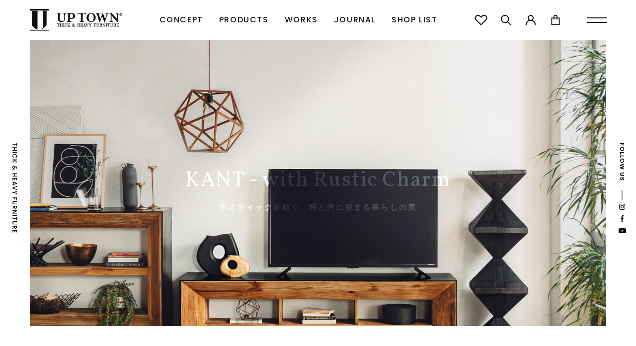

--- FILE ---
content_type: text/html; charset=UTF-8
request_url: https://uptown-furniture.tohma.net/blog/rago-concept/
body_size: 18644
content:
<!DOCTYPE html>
<html lang="ja">

<head>

  <!-- Meta Pixel Code -->
  <script>
    ! function(f, b, e, v, n, t, s) {
      if (f.fbq) return;
      n = f.fbq = function() {
        n.callMethod ?
          n.callMethod.apply(n, arguments) : n.queue.push(arguments)
      };
      if (!f._fbq) f._fbq = n;
      n.push = n;
      n.loaded = !0;
      n.version = '2.0';
      n.queue = [];
      t = b.createElement(e);
      t.async = !0;
      t.src = v;
      s = b.getElementsByTagName(e)[0];
      s.parentNode.insertBefore(t, s)
    }(window, document, 'script',
      'https://connect.facebook.net/en_US/fbevents.js');
    fbq('init', '391120169792069');
    fbq('track', 'PageView');
  </script>
  <noscript><img height="1" width="1" style="display:none"
      src="https://www.facebook.com/tr?id=391120169792069&ev=PageView&noscript=1" /></noscript>
  <!-- End Meta Pixel Code -->


  <!-- Google Tag Manager -->
  <script>
    (function(w, d, s, l, i) {
      w[l] = w[l] || [];
      w[l].push({
        'gtm.start': new Date().getTime(),
        event: 'gtm.js'
      });
      var f = d.getElementsByTagName(s)[0],
        j = d.createElement(s),
        dl = l != 'dataLayer' ? '&l=' + l : '';
      j.async = true;
      j.src =
        'https://www.googletagmanager.com/gtm.js?id=' + i + dl;
      f.parentNode.insertBefore(j, f);
    })(window, document, 'script', 'dataLayer', 'GTM-KM4JC6Q');
  </script>
  <!-- End Google Tag Manager -->
  <script type="text/javascript">
    (function(c, l, a, r, i, t, y) {
      c[a] = c[a] || function() {
        (c[a].q = c[a].q || []).push(arguments)
      };
      t = l.createElement(r);
      t.async = 1;
      t.src = "https://www.clarity.ms/tag/" + i;
      y = l.getElementsByTagName(r)[0];
      y.parentNode.insertBefore(t, y);
    })(window, document, "clarity", "script", "9r12kqvy44");
  </script>
  <meta charset="utf-8" />
  <meta name="viewport" content="width=device-width">
  <meta name="format-detection" content="telephone=no">
  <title>
    RAGO - UP TOWNUP TOWN  </title>
  <link rel="stylesheet" href="https://uptown-furniture.tohma.net/wp-content/themes/pulley/css/common.css" />
  <link rel="stylesheet" href="https://uptown-furniture.tohma.net/wp-content/themes/pulley/css/style.css" />
  <link rel="stylesheet" href="https://uptown-furniture.tohma.net/wp-content/themes/pulley/css/slick.css" />
  <link rel="stylesheet" type="text/css" href="https://uptown-furniture.tohma.net/wp-content/themes/pulley/css/wp_style.css">

  <link rel="preconnect" href="https://fonts.googleapis.com">
  <link rel="preconnect" href="https://fonts.gstatic.com" crossorigin>
  <link href="https://fonts.googleapis.com/css2?family=Poppins:wght@400;500;600&family=Vollkorn&display=swap"
    rel="stylesheet">
  <script src="https://code.jquery.com/jquery-3.5.1.min.js" type="text/javascript"></script>
  <script src="https://uptown-furniture.tohma.net/wp-content/themes/pulley/js/slick.js"></script>
  <script src="https://uptown-furniture.tohma.net/wp-content/themes/pulley/js/script.js"></script>
  <script src="https://uptown-furniture.tohma.net/wp-content/themes/pulley/js/original.js"></script>
  <script src="https://cdnjs.cloudflare.com/ajax/libs/gsap/3.6.1/gsap.min.js"></script>
  <script src="https://cdnjs.cloudflare.com/ajax/libs/gsap/3.6.1/ScrollTrigger.min.js"></script>
  <script src="https://cdnjs.cloudflare.com/ajax/libs/jquery-cookie/1.4.1/jquery.cookie.min.js"></script>
  <script id="_bownow_ts">
    var _bownow_ts = document.createElement('script');
    _bownow_ts.charset = 'utf-8';
    _bownow_ts.src = 'https://contents.bownow.jp/js/UTC_39cbbb986f0d1b692de8/trace.js';
    document.getElementsByTagName('head')[0].appendChild(_bownow_ts);
  </script>
  
		<!-- All in One SEO 4.4.8 - aioseo.com -->
		<meta name="robots" content="max-image-preview:large" />
		<link rel="canonical" href="https://uptown-furniture.tohma.net/blog/rago-concept/" />
		<meta name="generator" content="All in One SEO (AIOSEO) 4.4.8" />
		<meta property="og:locale" content="ja_JP" />
		<meta property="og:site_name" content="UP TOWN - Just another WordPress site" />
		<meta property="og:type" content="article" />
		<meta property="og:title" content="RAGO - UP TOWN" />
		<meta property="og:url" content="https://uptown-furniture.tohma.net/blog/rago-concept/" />
		<meta property="article:published_time" content="2022-08-30T02:02:32+00:00" />
		<meta property="article:modified_time" content="2022-08-30T02:02:32+00:00" />
		<meta name="twitter:card" content="summary" />
		<meta name="twitter:title" content="RAGO - UP TOWN" />
		<script type="application/ld+json" class="aioseo-schema">
			{"@context":"https:\/\/schema.org","@graph":[{"@type":"BreadcrumbList","@id":"https:\/\/uptown-furniture.tohma.net\/blog\/rago-concept\/#breadcrumblist","itemListElement":[{"@type":"ListItem","@id":"https:\/\/uptown-furniture.tohma.net\/blog\/#listItem","position":1,"name":"\u5bb6","item":"https:\/\/uptown-furniture.tohma.net\/blog\/","nextItem":"https:\/\/uptown-furniture.tohma.net\/blog\/rago-concept\/#listItem"},{"@type":"ListItem","@id":"https:\/\/uptown-furniture.tohma.net\/blog\/rago-concept\/#listItem","position":2,"name":"RAGO","previousItem":"https:\/\/uptown-furniture.tohma.net\/blog\/#listItem"}]},{"@type":"Organization","@id":"https:\/\/uptown-furniture.tohma.net\/blog\/#organization","name":"UP TOWN","url":"https:\/\/uptown-furniture.tohma.net\/blog\/"},{"@type":"WebPage","@id":"https:\/\/uptown-furniture.tohma.net\/blog\/rago-concept\/#webpage","url":"https:\/\/uptown-furniture.tohma.net\/blog\/rago-concept\/","name":"RAGO - UP TOWN","inLanguage":"ja","isPartOf":{"@id":"https:\/\/uptown-furniture.tohma.net\/blog\/#website"},"breadcrumb":{"@id":"https:\/\/uptown-furniture.tohma.net\/blog\/rago-concept\/#breadcrumblist"},"datePublished":"2022-08-30T02:02:32+09:00","dateModified":"2022-08-30T02:02:32+09:00"},{"@type":"WebSite","@id":"https:\/\/uptown-furniture.tohma.net\/blog\/#website","url":"https:\/\/uptown-furniture.tohma.net\/blog\/","name":"UP TOWN","description":"Just another WordPress site","inLanguage":"ja","publisher":{"@id":"https:\/\/uptown-furniture.tohma.net\/blog\/#organization"}}]}
		</script>
		<!-- All in One SEO -->

<link rel="alternate" title="oEmbed (JSON)" type="application/json+oembed" href="https://uptown-furniture.tohma.net/blog/wp-json/oembed/1.0/embed?url=https%3A%2F%2Fuptown-furniture.tohma.net%2Fblog%2Frago-concept%2F" />
<link rel="alternate" title="oEmbed (XML)" type="text/xml+oembed" href="https://uptown-furniture.tohma.net/blog/wp-json/oembed/1.0/embed?url=https%3A%2F%2Fuptown-furniture.tohma.net%2Fblog%2Frago-concept%2F&#038;format=xml" />
<style id='wp-img-auto-sizes-contain-inline-css' type='text/css'>
img:is([sizes=auto i],[sizes^="auto," i]){contain-intrinsic-size:3000px 1500px}
/*# sourceURL=wp-img-auto-sizes-contain-inline-css */
</style>
<style id='wp-emoji-styles-inline-css' type='text/css'>

	img.wp-smiley, img.emoji {
		display: inline !important;
		border: none !important;
		box-shadow: none !important;
		height: 1em !important;
		width: 1em !important;
		margin: 0 0.07em !important;
		vertical-align: -0.1em !important;
		background: none !important;
		padding: 0 !important;
	}
/*# sourceURL=wp-emoji-styles-inline-css */
</style>
<style id='wp-block-library-inline-css' type='text/css'>
:root{--wp-block-synced-color:#7a00df;--wp-block-synced-color--rgb:122,0,223;--wp-bound-block-color:var(--wp-block-synced-color);--wp-editor-canvas-background:#ddd;--wp-admin-theme-color:#007cba;--wp-admin-theme-color--rgb:0,124,186;--wp-admin-theme-color-darker-10:#006ba1;--wp-admin-theme-color-darker-10--rgb:0,107,160.5;--wp-admin-theme-color-darker-20:#005a87;--wp-admin-theme-color-darker-20--rgb:0,90,135;--wp-admin-border-width-focus:2px}@media (min-resolution:192dpi){:root{--wp-admin-border-width-focus:1.5px}}.wp-element-button{cursor:pointer}:root .has-very-light-gray-background-color{background-color:#eee}:root .has-very-dark-gray-background-color{background-color:#313131}:root .has-very-light-gray-color{color:#eee}:root .has-very-dark-gray-color{color:#313131}:root .has-vivid-green-cyan-to-vivid-cyan-blue-gradient-background{background:linear-gradient(135deg,#00d084,#0693e3)}:root .has-purple-crush-gradient-background{background:linear-gradient(135deg,#34e2e4,#4721fb 50%,#ab1dfe)}:root .has-hazy-dawn-gradient-background{background:linear-gradient(135deg,#faaca8,#dad0ec)}:root .has-subdued-olive-gradient-background{background:linear-gradient(135deg,#fafae1,#67a671)}:root .has-atomic-cream-gradient-background{background:linear-gradient(135deg,#fdd79a,#004a59)}:root .has-nightshade-gradient-background{background:linear-gradient(135deg,#330968,#31cdcf)}:root .has-midnight-gradient-background{background:linear-gradient(135deg,#020381,#2874fc)}:root{--wp--preset--font-size--normal:16px;--wp--preset--font-size--huge:42px}.has-regular-font-size{font-size:1em}.has-larger-font-size{font-size:2.625em}.has-normal-font-size{font-size:var(--wp--preset--font-size--normal)}.has-huge-font-size{font-size:var(--wp--preset--font-size--huge)}.has-text-align-center{text-align:center}.has-text-align-left{text-align:left}.has-text-align-right{text-align:right}.has-fit-text{white-space:nowrap!important}#end-resizable-editor-section{display:none}.aligncenter{clear:both}.items-justified-left{justify-content:flex-start}.items-justified-center{justify-content:center}.items-justified-right{justify-content:flex-end}.items-justified-space-between{justify-content:space-between}.screen-reader-text{border:0;clip-path:inset(50%);height:1px;margin:-1px;overflow:hidden;padding:0;position:absolute;width:1px;word-wrap:normal!important}.screen-reader-text:focus{background-color:#ddd;clip-path:none;color:#444;display:block;font-size:1em;height:auto;left:5px;line-height:normal;padding:15px 23px 14px;text-decoration:none;top:5px;width:auto;z-index:100000}html :where(.has-border-color){border-style:solid}html :where([style*=border-top-color]){border-top-style:solid}html :where([style*=border-right-color]){border-right-style:solid}html :where([style*=border-bottom-color]){border-bottom-style:solid}html :where([style*=border-left-color]){border-left-style:solid}html :where([style*=border-width]){border-style:solid}html :where([style*=border-top-width]){border-top-style:solid}html :where([style*=border-right-width]){border-right-style:solid}html :where([style*=border-bottom-width]){border-bottom-style:solid}html :where([style*=border-left-width]){border-left-style:solid}html :where(img[class*=wp-image-]){height:auto;max-width:100%}:where(figure){margin:0 0 1em}html :where(.is-position-sticky){--wp-admin--admin-bar--position-offset:var(--wp-admin--admin-bar--height,0px)}@media screen and (max-width:600px){html :where(.is-position-sticky){--wp-admin--admin-bar--position-offset:0px}}

/*# sourceURL=wp-block-library-inline-css */
</style><style id='global-styles-inline-css' type='text/css'>
:root{--wp--preset--aspect-ratio--square: 1;--wp--preset--aspect-ratio--4-3: 4/3;--wp--preset--aspect-ratio--3-4: 3/4;--wp--preset--aspect-ratio--3-2: 3/2;--wp--preset--aspect-ratio--2-3: 2/3;--wp--preset--aspect-ratio--16-9: 16/9;--wp--preset--aspect-ratio--9-16: 9/16;--wp--preset--color--black: #000000;--wp--preset--color--cyan-bluish-gray: #abb8c3;--wp--preset--color--white: #ffffff;--wp--preset--color--pale-pink: #f78da7;--wp--preset--color--vivid-red: #cf2e2e;--wp--preset--color--luminous-vivid-orange: #ff6900;--wp--preset--color--luminous-vivid-amber: #fcb900;--wp--preset--color--light-green-cyan: #7bdcb5;--wp--preset--color--vivid-green-cyan: #00d084;--wp--preset--color--pale-cyan-blue: #8ed1fc;--wp--preset--color--vivid-cyan-blue: #0693e3;--wp--preset--color--vivid-purple: #9b51e0;--wp--preset--gradient--vivid-cyan-blue-to-vivid-purple: linear-gradient(135deg,rgb(6,147,227) 0%,rgb(155,81,224) 100%);--wp--preset--gradient--light-green-cyan-to-vivid-green-cyan: linear-gradient(135deg,rgb(122,220,180) 0%,rgb(0,208,130) 100%);--wp--preset--gradient--luminous-vivid-amber-to-luminous-vivid-orange: linear-gradient(135deg,rgb(252,185,0) 0%,rgb(255,105,0) 100%);--wp--preset--gradient--luminous-vivid-orange-to-vivid-red: linear-gradient(135deg,rgb(255,105,0) 0%,rgb(207,46,46) 100%);--wp--preset--gradient--very-light-gray-to-cyan-bluish-gray: linear-gradient(135deg,rgb(238,238,238) 0%,rgb(169,184,195) 100%);--wp--preset--gradient--cool-to-warm-spectrum: linear-gradient(135deg,rgb(74,234,220) 0%,rgb(151,120,209) 20%,rgb(207,42,186) 40%,rgb(238,44,130) 60%,rgb(251,105,98) 80%,rgb(254,248,76) 100%);--wp--preset--gradient--blush-light-purple: linear-gradient(135deg,rgb(255,206,236) 0%,rgb(152,150,240) 100%);--wp--preset--gradient--blush-bordeaux: linear-gradient(135deg,rgb(254,205,165) 0%,rgb(254,45,45) 50%,rgb(107,0,62) 100%);--wp--preset--gradient--luminous-dusk: linear-gradient(135deg,rgb(255,203,112) 0%,rgb(199,81,192) 50%,rgb(65,88,208) 100%);--wp--preset--gradient--pale-ocean: linear-gradient(135deg,rgb(255,245,203) 0%,rgb(182,227,212) 50%,rgb(51,167,181) 100%);--wp--preset--gradient--electric-grass: linear-gradient(135deg,rgb(202,248,128) 0%,rgb(113,206,126) 100%);--wp--preset--gradient--midnight: linear-gradient(135deg,rgb(2,3,129) 0%,rgb(40,116,252) 100%);--wp--preset--font-size--small: 13px;--wp--preset--font-size--medium: 20px;--wp--preset--font-size--large: 36px;--wp--preset--font-size--x-large: 42px;--wp--preset--spacing--20: 0.44rem;--wp--preset--spacing--30: 0.67rem;--wp--preset--spacing--40: 1rem;--wp--preset--spacing--50: 1.5rem;--wp--preset--spacing--60: 2.25rem;--wp--preset--spacing--70: 3.38rem;--wp--preset--spacing--80: 5.06rem;--wp--preset--shadow--natural: 6px 6px 9px rgba(0, 0, 0, 0.2);--wp--preset--shadow--deep: 12px 12px 50px rgba(0, 0, 0, 0.4);--wp--preset--shadow--sharp: 6px 6px 0px rgba(0, 0, 0, 0.2);--wp--preset--shadow--outlined: 6px 6px 0px -3px rgb(255, 255, 255), 6px 6px rgb(0, 0, 0);--wp--preset--shadow--crisp: 6px 6px 0px rgb(0, 0, 0);}:where(.is-layout-flex){gap: 0.5em;}:where(.is-layout-grid){gap: 0.5em;}body .is-layout-flex{display: flex;}.is-layout-flex{flex-wrap: wrap;align-items: center;}.is-layout-flex > :is(*, div){margin: 0;}body .is-layout-grid{display: grid;}.is-layout-grid > :is(*, div){margin: 0;}:where(.wp-block-columns.is-layout-flex){gap: 2em;}:where(.wp-block-columns.is-layout-grid){gap: 2em;}:where(.wp-block-post-template.is-layout-flex){gap: 1.25em;}:where(.wp-block-post-template.is-layout-grid){gap: 1.25em;}.has-black-color{color: var(--wp--preset--color--black) !important;}.has-cyan-bluish-gray-color{color: var(--wp--preset--color--cyan-bluish-gray) !important;}.has-white-color{color: var(--wp--preset--color--white) !important;}.has-pale-pink-color{color: var(--wp--preset--color--pale-pink) !important;}.has-vivid-red-color{color: var(--wp--preset--color--vivid-red) !important;}.has-luminous-vivid-orange-color{color: var(--wp--preset--color--luminous-vivid-orange) !important;}.has-luminous-vivid-amber-color{color: var(--wp--preset--color--luminous-vivid-amber) !important;}.has-light-green-cyan-color{color: var(--wp--preset--color--light-green-cyan) !important;}.has-vivid-green-cyan-color{color: var(--wp--preset--color--vivid-green-cyan) !important;}.has-pale-cyan-blue-color{color: var(--wp--preset--color--pale-cyan-blue) !important;}.has-vivid-cyan-blue-color{color: var(--wp--preset--color--vivid-cyan-blue) !important;}.has-vivid-purple-color{color: var(--wp--preset--color--vivid-purple) !important;}.has-black-background-color{background-color: var(--wp--preset--color--black) !important;}.has-cyan-bluish-gray-background-color{background-color: var(--wp--preset--color--cyan-bluish-gray) !important;}.has-white-background-color{background-color: var(--wp--preset--color--white) !important;}.has-pale-pink-background-color{background-color: var(--wp--preset--color--pale-pink) !important;}.has-vivid-red-background-color{background-color: var(--wp--preset--color--vivid-red) !important;}.has-luminous-vivid-orange-background-color{background-color: var(--wp--preset--color--luminous-vivid-orange) !important;}.has-luminous-vivid-amber-background-color{background-color: var(--wp--preset--color--luminous-vivid-amber) !important;}.has-light-green-cyan-background-color{background-color: var(--wp--preset--color--light-green-cyan) !important;}.has-vivid-green-cyan-background-color{background-color: var(--wp--preset--color--vivid-green-cyan) !important;}.has-pale-cyan-blue-background-color{background-color: var(--wp--preset--color--pale-cyan-blue) !important;}.has-vivid-cyan-blue-background-color{background-color: var(--wp--preset--color--vivid-cyan-blue) !important;}.has-vivid-purple-background-color{background-color: var(--wp--preset--color--vivid-purple) !important;}.has-black-border-color{border-color: var(--wp--preset--color--black) !important;}.has-cyan-bluish-gray-border-color{border-color: var(--wp--preset--color--cyan-bluish-gray) !important;}.has-white-border-color{border-color: var(--wp--preset--color--white) !important;}.has-pale-pink-border-color{border-color: var(--wp--preset--color--pale-pink) !important;}.has-vivid-red-border-color{border-color: var(--wp--preset--color--vivid-red) !important;}.has-luminous-vivid-orange-border-color{border-color: var(--wp--preset--color--luminous-vivid-orange) !important;}.has-luminous-vivid-amber-border-color{border-color: var(--wp--preset--color--luminous-vivid-amber) !important;}.has-light-green-cyan-border-color{border-color: var(--wp--preset--color--light-green-cyan) !important;}.has-vivid-green-cyan-border-color{border-color: var(--wp--preset--color--vivid-green-cyan) !important;}.has-pale-cyan-blue-border-color{border-color: var(--wp--preset--color--pale-cyan-blue) !important;}.has-vivid-cyan-blue-border-color{border-color: var(--wp--preset--color--vivid-cyan-blue) !important;}.has-vivid-purple-border-color{border-color: var(--wp--preset--color--vivid-purple) !important;}.has-vivid-cyan-blue-to-vivid-purple-gradient-background{background: var(--wp--preset--gradient--vivid-cyan-blue-to-vivid-purple) !important;}.has-light-green-cyan-to-vivid-green-cyan-gradient-background{background: var(--wp--preset--gradient--light-green-cyan-to-vivid-green-cyan) !important;}.has-luminous-vivid-amber-to-luminous-vivid-orange-gradient-background{background: var(--wp--preset--gradient--luminous-vivid-amber-to-luminous-vivid-orange) !important;}.has-luminous-vivid-orange-to-vivid-red-gradient-background{background: var(--wp--preset--gradient--luminous-vivid-orange-to-vivid-red) !important;}.has-very-light-gray-to-cyan-bluish-gray-gradient-background{background: var(--wp--preset--gradient--very-light-gray-to-cyan-bluish-gray) !important;}.has-cool-to-warm-spectrum-gradient-background{background: var(--wp--preset--gradient--cool-to-warm-spectrum) !important;}.has-blush-light-purple-gradient-background{background: var(--wp--preset--gradient--blush-light-purple) !important;}.has-blush-bordeaux-gradient-background{background: var(--wp--preset--gradient--blush-bordeaux) !important;}.has-luminous-dusk-gradient-background{background: var(--wp--preset--gradient--luminous-dusk) !important;}.has-pale-ocean-gradient-background{background: var(--wp--preset--gradient--pale-ocean) !important;}.has-electric-grass-gradient-background{background: var(--wp--preset--gradient--electric-grass) !important;}.has-midnight-gradient-background{background: var(--wp--preset--gradient--midnight) !important;}.has-small-font-size{font-size: var(--wp--preset--font-size--small) !important;}.has-medium-font-size{font-size: var(--wp--preset--font-size--medium) !important;}.has-large-font-size{font-size: var(--wp--preset--font-size--large) !important;}.has-x-large-font-size{font-size: var(--wp--preset--font-size--x-large) !important;}
/*# sourceURL=global-styles-inline-css */
</style>

<style id='classic-theme-styles-inline-css' type='text/css'>
/*! This file is auto-generated */
.wp-block-button__link{color:#fff;background-color:#32373c;border-radius:9999px;box-shadow:none;text-decoration:none;padding:calc(.667em + 2px) calc(1.333em + 2px);font-size:1.125em}.wp-block-file__button{background:#32373c;color:#fff;text-decoration:none}
/*# sourceURL=/wp-includes/css/classic-themes.min.css */
</style>
<link rel='stylesheet' id='toc-screen-css' href='https://uptown-furniture.tohma.net/wp-content/plugins/table-of-contents-plus/screen.min.css?ver=2309' type='text/css' media='all' />
<link rel='stylesheet' id='pulley-child-style-css-css' href='https://uptown-furniture.tohma.net/wp-content/themes/pulley-child/assets/css/child.css?ver=1764562215' type='text/css' media='all' />
<script type="text/javascript" src="https://uptown-furniture.tohma.net/wp-includes/js/jquery/jquery.min.js?ver=3.7.1" id="jquery-core-js"></script>
<script type="text/javascript" src="https://uptown-furniture.tohma.net/wp-includes/js/jquery/jquery-migrate.min.js?ver=3.4.1" id="jquery-migrate-js"></script>
<link rel="https://api.w.org/" href="https://uptown-furniture.tohma.net/blog/wp-json/" /><link rel="alternate" title="JSON" type="application/json" href="https://uptown-furniture.tohma.net/blog/wp-json/wp/v2/pages/419" /><link rel="EditURI" type="application/rsd+xml" title="RSD" href="https://uptown-furniture.tohma.net/xmlrpc.php?rsd" />
<meta name="generator" content="WordPress 6.9" />
<link rel='shortlink' href='https://uptown-furniture.tohma.net/blog/?p=419' />
<link rel="icon" href="https://uptown-furniture.tohma.net/wp-content/uploads/2021/10/favicon.ico" sizes="32x32" />
<link rel="icon" href="https://uptown-furniture.tohma.net/wp-content/uploads/2021/10/favicon.ico" sizes="192x192" />
<link rel="apple-touch-icon" href="https://uptown-furniture.tohma.net/wp-content/uploads/2021/10/favicon.ico" />
<meta name="msapplication-TileImage" content="https://uptown-furniture.tohma.net/wp-content/uploads/2021/10/favicon.ico" />
</head>

<body>
  <!-- Google Tag Manager (noscript) -->
  <noscript><iframe src="https://www.googletagmanager.com/ns.html?id=GTM-KM4JC6Q" height="0" width="0"
      style="display:none;visibility:hidden"></iframe></noscript>
  <!-- End Google Tag Manager (noscript) -->
  <!--　▼ここからヘッダー　-->
  <header class="header">
    <p class="site-title"><a href="/"><img src="https://tohmauptown.itembox.design/item/img/img_hd_logo_new.svg"
          alt="UP TOWN" class="nav_off"><img
          src="https://tohmauptown.itembox.design/item/img/img_hd_logo_wh_new.svg" alt="UP TOWN"
          class="nav_on"></a></p>
    <ul class="hd_menu_box flex">
      <li class="hd_menu hd_menu_hover font-pop font-pop-bold">
        <a href="https://uptown-furniture.tohma.net/blog/concept">CONCEPT</a>
        <div class="hd_child_item_box">
          <ul class="hd_child_menu_box flex">
            <li class="hd_child_menu center">
              <a href="/blog/cotti-concept/">
                <div class="pict_box">
                  <p class="pict"><img
                      src="https://uptown-furniture.tohma.net/wp-content/themes/pulley/img/menu/img_menu_concept04.jpg"
                      alt="COTTI"></p>
                  <div class="meta">
                    <p class="font-pop-bold center">VIEW</p>
                  </div>
                </div>
                <p class="hd_child_menu_tit font-pop-bold">COTTI darken breeze</p>
              </a>
            </li>
            <li class="hd_child_menu center">
              <a href="/blog/rago-concept/">
                <div class="pict_box">
                  <p class="pict">
                    <img src="https://uptown-furniture.tohma.net/wp-content/themes/pulley-child/assets/img/menu/img_menu_concept03.png"
                      alt="KANT">
                  </p>
                  <div class="meta">
                    <p class="font-pop-bold center">VIEW</p>
                  </div>
                </div>
                <p class="hd_child_menu_tit font-pop-bold">KANT -with Rustic Charm</p>
              </a>
            </li>
            <li class="hd_child_menu center">
              <a href="https://uptown-furniture.tohma.net/blog/cela-concept/">
                <div class="pict_box">
                  <p class="pict"><img
                      src="https://uptown-furniture.tohma.net/wp-content/themes/pulley/img/menu/img_menu_concept02.jpg"
                      alt="CELA"></p>
                  <div class="meta">
                    <p class="font-pop-bold center">VIEW</p>
                  </div>
                </div>
                <p class="hd_child_menu_tit font-pop-bold">CELA cooked by day</p>
              </a>
            </li>
            <li class="hd_child_menu center">
              <a href="https://uptown-furniture.tohma.net/blog/concept">
                <div class="pict_box">
                  <p class="pict"><img
                      src="https://uptown-furniture.tohma.net/wp-content/themes/pulley/img/menu/img_menu_concept01.jpg"
                      alt="PULLEY"></p>
                  <div class="meta">
                    <p class="font-pop-bold center">VIEW</p>
                  </div>
                </div>
                <p class="hd_child_menu_tit font-pop-bold">PULLEY at my time</p>
              </a>
            </li>
          </ul>
        </div>
      </li>
      <li class="hd_menu hd_menu_hover font-pop font-pop-bold"> <a
          href="https://uptown-furniture.tohma.net/p/search?keyword=">PRODUCTS</a>
        <div class="hd_child_item_box">
          <ul class="hd_child_menu_box flex">
                     <li class="hd_child_menu center"> <a href="/c/madam/">
                <div class="pict_box">
                  <p class="pict"><img src="https://tohmauptown.itembox.design/item/img_shopmadam.jpg"
                      alt="マダム"></p>
                  <div class="meta">
                    <p class="font-pop-bold center">VIEW</p>
                  </div>
                </div>
                <p class="hd_child_menu_tit">マダム</p>
                <p class="hd_child_menu_cat font-pop-bold">#MADAM</p>
              </a> </li>
            <li class="hd_child_menu center"> <a href="/c/table/">
                <div class="pict_box">
                  <p class="pict"><img
                      src="https://tohmauptown.itembox.design/item/img/img_hd_child01_new.jpg"
                      alt="テーブル"></p>
                  <div class="meta">
                    <p class="font-pop-bold center">VIEW</p>
                  </div>
                </div>
                <p class="hd_child_menu_tit">テーブル</p>
                <p class="hd_child_menu_cat font-pop-bold">#TABLE</p>
              </a> </li>
            <li class="hd_child_menu center"> <a href="/c/chair/">
                <div class="pict_box">
                  <p class="pict"><img
                      src="https://tohmauptown.itembox.design/item/img/img_hd_child02_new.jpg"
                      alt="チェアー"></p>
                  <div class="meta">
                    <p class="font-pop-bold center">VIEW</p>
                  </div>
                </div>
                <p class="hd_child_menu_tit">チェア</p>
                <p class="hd_child_menu_cat font-pop-bold">#CHAIR</p>
              </a> </li>
            <li class="hd_child_menu center"> <a href="/c/storage/">
                <div class="pict_box">
                  <p class="pict"><img
                      src="https://tohmauptown.itembox.design/item/img/img_hd_child03_new.jpg"
                      alt="収納家具"></p>
                  <div class="meta">
                    <p class="font-pop-bold center">VIEW</p>
                  </div>
                </div>
                <p class="hd_child_menu_tit">収納家具</p>
                <p class="hd_child_menu_cat font-pop-bold">#STORAGE</p>
              </a> </li>
            <li class="hd_child_menu center"> <a href="/c/sofa/">
                <div class="pict_box">
                  <p class="pict"><img
                      src="https://tohmauptown.itembox.design/item/img/img_hd_child04_new.jpg"
                      alt="ソファー"></p>
                  <div class="meta">
                    <p class="font-pop-bold center">VIEW</p>
                  </div>
                </div>
                <p class="hd_child_menu_tit">ソファ</p>
                <p class="hd_child_menu_cat font-pop-bold">#SOFA</p>
              </a> </li>
            <li class="hd_child_menu center"> <a href="/c/others/">
                <div class="pict_box">
                  <p class="pict"><img
                      src="https://tohmauptown.itembox.design/item/img/img_hd_child06_new.jpg"
                      alt="雑貨-その他"></p>
                  <div class="meta">
                    <p class="font-pop-bold center">VIEW</p>
                  </div>
                </div>
                <p class="hd_child_menu_tit">雑貨/その他</p>
                <p class="hd_child_menu_cat font-pop-bold">#OTHERS</p>
              </a> </li>
          </ul>
        </div>
      </li>
      <li class="hd_menu font-pop font-pop-bold"><a href="https://uptown-furniture.tohma.net/blog/works">WORKS</a></li>
      <li class="hd_menu font-pop font-pop-bold"><a href="https://uptown-furniture.tohma.net/blog/journal">JOURNAL</a></li>
      <li class="hd_menu font-pop font-pop-bold"><a href="https://uptown-furniture.tohma.net/blog/shoplist">SHOP LIST</a></li>
    </ul>
    <div class="hd_icon_box">
      <ul class="hd_icon_group flex">
        <li class="hd_icon"><a href="https://uptown-furniture.tohma.net/p/login?redirect=%2Fmy%2Fwishlist"><img
              src="https://tohmauptown.itembox.design/item/img/icon_hd01.svg" alt="お気に入り"
              class="nav_off"><img src="https://tohmauptown.itembox.design/item/img/icon_hd01_wh.svg"
              alt="お気に入り" class="nav_on"></a></li>
        <li class="hd_icon drawer-toggle"> <a href="#search"><img
              src="https://tohmauptown.itembox.design/item/img/icon_hd02.svg" alt="検索"
              class="nav_off"><img src="https://tohmauptown.itembox.design/item/img/icon_hd02_wh.svg"
              alt="検索" class="nav_on"></a>
          <div id="search">
            <div class="hd_search_area">
              <div class="hd_search_box flex">
                <form method="get" id="searchform" action="/p/search" class="flex">
                  <p class="searchlogo">
                    <input type="submit" value="検索">
                  </p>
                  <p class="search-box">
                    <input type="text" value="" name="keyword" class="s"
                      placeholder="Item Search" />
                  </p>
                </form>
                <p class="close">X</p>
              </div>
            </div>
          </div>
        </li>
        <li class="hd_icon"><a href="https://uptown-furniture.tohma.net/p/login?redirect=%2Fmy%2Ftop"><img
              src="https://tohmauptown.itembox.design/item/img/icon_hd03.svg" alt="マイページ"
              class="nav_off"><img src="https://tohmauptown.itembox.design/item/img/icon_hd03_wh.svg"
              alt="マイページ" class="nav_on"></a></li>
        <li class="hd_icon"> <a href="https://uptown-furniture.tohma.net/p/cart"><img
              src="https://tohmauptown.itembox.design/item/img/icon_hd04.svg" alt="カート"
              class="nav_off"><img src="https://tohmauptown.itembox.design/item/img/icon_hd04_wh.svg"
              alt="カート" class="nav_on"></a> </li>
      </ul>
    </div>
    <div class="nav-wrapper">
      <!-- ②ナビゲーションメニュー -->
      <nav class="header-nav">
        <div class="nav_area pc">
          <div class="header_nav_container flex">
            <ul class="nav-list">
              <li class="nav-item font-pop-bold"><a href="/">HOME</a></li>
              <li class="nav-item font-pop-bold">CONCEPT
                <ul class="nav_child_list">
                  <li class="nav_child font-pop"><a href="/blog/cotti-concept/">- COTTI darken
                      breeze</a></li>
                  <li class="nav_child font-pop"><a href="/blog/rago-concept/">- KANT -with Rustic
                      Charm</a></li>
                  <li class="nav_child font-pop"><a href="https://uptown-furniture.tohma.net/blog/cela-concept/">-
                      CELA cooked by day</a></li>
                  <li class="nav_child font-pop"><a href="https://uptown-furniture.tohma.net/blog/concept/">- PULLEY
                      at my time</a></li>
                </ul>
              </li>
              <li class="nav-item font-pop-bold"><a href="https://uptown-furniture.tohma.net/blog/works">WORKS</a></li>
              <li class="nav-item font-pop-bold"><a href="https://uptown-furniture.tohma.net/blog/">NEWS</a></li>
              <li class="nav-item font-pop-bold"><a href="https://uptown-furniture.tohma.net/blog/journal">JOURNAL</a>
              </li>
              <li class="nav-item font-pop-bold"><a href="https://uptown-furniture.tohma.net/blog/shoplist">SHOP
                  LIST</a>
              </li>
              <li class="nav-item font-pop-bold"><a href="https://uptown-furniture.tohma.net/blog/about">ABOUT</a></li>
            </ul>
            <ul class="nav-list">
              <li class="nav-item font-pop-bold">PRODUCT
                <ul class="nav_child_list">
                  <li class="nav_child font-pop"><a href="/c/madam/">- MADAM</a></li>
                  <li class="nav_child font-pop"><a href="/c/table/">- TABLE</a></li>
                  <li class="nav_child font-pop"><a href="/c/chair/">- CHAIR</a></li>
                  <li class="nav_child font-pop"><a href="/c/storage/">- STORAGE</a></li>
                  <li class="nav_child font-pop"><a href="/c/sofa/">- SOFA</a></li>
                  <li class="nav_child font-pop"><a href="/c/others/">- OTHERS</a></li>
                  <li class="nav_child font-pop"><a href="/p/search?keyword=">- ALL</a></li>
                </ul>
              </li>
              <li class="nav-item font-pop-bold"><a href="https://uptown-furniture.tohma.net/blog/business">for
                  BUSINESS</a></li>
              <li class="nav-item font-pop-bold"><a href="https://uptown-furniture.tohma.net/blog/contact">CONTACT</a>
              </li>
              <li class="nav-item font-pop-bold"><a href="https://tohma.net/"
                  target="_blank">CORPORATE<span><img
                      src="https://tohmauptown.itembox.design/item/img/icon_nav_corporate.svg"
                      alt="CORPORATE"></span></a></li>
            </ul>
            <ul class="nav-list">
              <li class="nav-item nav-item2 font-pop-bold">SHOPPING GUIDE
                <ul class="nav_child_list">
                  <li class="nav_child nav_child2"><a href="/f/guide_faq#guide">よくあるご質問</a></li>
                  <li class="nav_child nav_child2"><a href="/f/guide_order#guide">ご注文について</a></li>
                  <li class="nav_child nav_child2"><a href="/f/guide_member#guide">会員登録／変更について</a>
                  </li>
                  <li class="nav_child nav_child2"><a href="/f/guide_point#guide">ポイントについて</a></li>
                  <li class="nav_child nav_child2"><a href="/f/guide_payment#guide">送料・お支払い方法</a></li>
                  <li class="nav_child nav_child2"><a href="/f/guide_delivery#guide">配送について</a></li>
                  <li class="nav_child nav_child2"><a href="/f/guide_return#guide">返品交換について</a></li>
                  <li class="nav_child nav_child2"><a href="/f/guide_attention#guide">注意事項</a></li>
                </ul>
              </li>
              <li class="nav-item nav-item2 font-pop-bold">MEMBERS
                <ul class="nav_child_list">
                  <li class="nav_child nav_child2"><a
                      href="https://uptown-furniture.tohma.net/p/login?redirect=%2Fmy%2Ftop">マイページ</a>
                  </li>
                  <li class="nav_child nav_child2"><a
                      href="https://uptown-furniture.tohma.net/p/register">新規会員登録</a></li>
                  <li class="nav_child nav_child2"><a
                      href="https://uptown-furniture.tohma.net/p/cart">カート</a></li>
                  <li class="nav_child nav_child2"><a
                      href="https://uptown-furniture.tohma.net/p/login?redirect=%2Fmy%2Fwishlist">お気に入り</a>
                  </li>
                </ul>
              </li>
            </ul>
          </div>
          <div class="hd_sns_area">
            <p class="hd_sns_txt font-pop">SOCIAL<span><a
                  href="https://www.facebook.com/uptown.furniture.fb/" target="_blank"><img
                    src="https://tohmauptown.itembox.design/item/img/icon_ft_fb.svg"
                    alt="Facebook"></a></span><span><a href="https://instagram.com/uptown_furniture"
                  target="_blank"><img
                    src="https://tohmauptown.itembox.design/item/img/icon_ft_ins.svg"
                    alt="Instagram"></a></span></p>
          </div>
        </div>
        <div class="nav_area_sp sp">
          <div class="header_nav_container_sp">
            <ul class="nav-list_sp">
              <li class="nav-item_sp font-pop-bold"><a href="/">HOME</a></li>
              <li class="nav-item_sp font-pop-bold accordion">CONCEPT</li>
              <li class="nav_child_list_box">
                <ul class="nav_child_list_sp">
                  <li class="nav_child font-pop"><a href="/blog/cotti-concept/">- COTTI darken
                      breeze</a></li>
                  <li class="nav_child_sp font-pop"><a href="/blog/rago-concept/">- KANT -with Rustic
                      Charm</a></li>
                  <li class="nav_child_sp font-pop"><a href="/blog/cela-concept/">- CELA cooked by
                      day</a></li>
                  <li class="nav_child_sp font-pop"><a href="/blog/concept/">- PULLEY at my time</a>
                  </li>
                </ul>
              </li>
              <li class="nav-item_sp font-pop-bold"><a href="https://uptown-furniture.tohma.net/blog/works">WORKS</a>
              </li>
              <li class="nav-item_sp font-pop-bold"><a href="https://uptown-furniture.tohma.net/blog/">NEWS</a></li>
              <li class="nav-item_sp font-pop-bold"><a
                  href="https://uptown-furniture.tohma.net/blog/journal">JOURNAL</a>
              </li>
              <li class="nav-item_sp font-pop-bold"><a href="https://uptown-furniture.tohma.net/blog/shoplist">SHOP
                  LIST</a></li>
              <li class="nav-item_sp font-pop-bold"><a href="https://uptown-furniture.tohma.net/blog/about">ABOUT</a>
              </li>
            </ul>
            <ul class="nav-list_sp">
              <li class="nav-item_sp font-pop-bold accordion">PRODUCT</li>
              <li class="nav_child_list_box">
                <ul class="nav_child_list_sp">
                  <li class="nav_child font-pop"><a href="/c/madam/">- MADAM</a></li>
                  <li class="nav_child_sp font-pop"><a href="/c/table/">- TABLE</a></li>
                  <li class="nav_child_sp font-pop"><a href="/c/chair/">- CHAIR</a></li>
                  <li class="nav_child_sp font-pop"><a href="/c/storage/">- STORAGE</a></li>
                  <li class="nav_child_sp font-pop"><a href="/c/sofa/">- SOFA</a></li>
                  <li class="nav_child_sp font-pop"><a href="/c/others/">- OTHERS</a></li>
                  <li class="nav_child_sp font-pop"><a href="/p/search?keyword=">- ALL</a></li>
                </ul>
              </li>
              <li class="nav-item_sp font-pop-bold"><a href="https://uptown-furniture.tohma.net/blog/business">for
                  BUSINESS</a></li>
              <li class="nav-item_sp font-pop-bold"><a
                  href="https://uptown-furniture.tohma.net/blog/contact">CONTACT</a>
              </li>
              <li class="nav-item_sp font-pop-bold"><a href="https://tohma.net/"
                  target="_blank">CORPORATE<span><img
                      src="https://tohmauptown.itembox.design/item/img/icon_nav_corporate.svg"
                      alt="CORPORATE"></span></a></li>
            </ul>
            <ul class="nav-list_sp nav-list_sp2">
              <li class="nav-list_sp2_inn">
                <ul>
                  <li class="nav-item_sp nav-item2_sp font-pop-bold accordion">SHOPPING GUIDE</li>
                  <li class="nav_child_list_box">
                    <ul class="nav_child_list_sp flex">
                      <li class="nav_child_sp nav_child2_sp"><a
                          href="/f/guide_faq#guide">よくあるご質問</a></li>
                      <li class="nav_child_sp nav_child2_sp"><a
                          href="/f/guide_order#guide">ご注文について</a></li>
                      <li class="nav_child_sp nav_child2_sp"><a
                          href="/f/guide_member#guide">会員登録／変更について</a></li>
                      <li class="nav_child_sp nav_child2_sp"><a
                          href="/f/guide_point#guide">ポイントについて</a></li>
                      <li class="nav_child_sp nav_child2_sp"><a
                          href="/f/guide_payment#guide">送料・お支払い方法</a></li>
                      <li class="nav_child_sp nav_child2_sp"><a
                          href="/f/guide_delivery#guide">配送について</a></li>
                      <li class="nav_child_sp nav_child2_sp"><a
                          href="/f/guide_return#guide">返品交換について</a></li>
                      <li class="nav_child_sp nav_child2_sp"><a
                          href="/f/guide_attention#guide">注意事項</a></li>
                    </ul>
                  </li>
                </ul>
              </li>
              <li class="nav-list_sp2_inn">
                <ul>
                  <li class="nav-item_sp nav-item2_sp font-pop-bold accordion">MEMBERS</li>
                  <li class="nav_child_list_box">
                    <ul class="nav_child_list_sp flex">
                      <li class="nav_child_sp nav_child2_sp"><a
                          href="https://uptown-furniture.tohma.net/p/login?redirect=%2Fmy%2Ftop">マイページ</a>
                      </li>
                      <li class="nav_child_sp nav_child2_sp"><a
                          href="https://uptown-furniture.tohma.net/p/register">新規会員登録</a></li>
                      <li class="nav_child_sp nav_child2_sp"><a
                          href="https://uptown-furniture.tohma.net/p/cart">カート</a></li>
                      <li class="nav_child_sp nav_child2_sp"><a
                          href="https://uptown-furniture.tohma.net/p/login?redirect=%2Fmy%2Fwishlist">お気に入り</a>
                      </li>
                    </ul>
                  </li>
                </ul>
              </li>
            </ul>
            <div class="hd_sns_area_sp center">
              <p class="hd_sns_txt_sp font-pop"><span>SOCIAL</span></p>
              <p class="hd_sns_icon"> <span><a href="https://www.facebook.com/uptown.furniture.fb/"
                    target="_blank"><img
                      src="https://tohmauptown.itembox.design/item/img/icon_ft_fb.svg"
                      alt="Facebook"></a></span> <span><a
                    href="https://instagram.com/uptown_furniture" target="_blank"><img
                      src="https://tohmauptown.itembox.design/item/img/icon_ft_ins.svg"
                      alt="Instagram"></a></span> </p>
            </div>
          </div>
        </div>
      </nav>
    </div>
    <div class="burger-btn"> <span class="bars"> <span class="bar bar_top"></span> <span
          class="bar bar_bottom"></span> </span> </div>
  </header>
  <!--　▲ここまでヘッダー　-->
<main class="section_area_wh">

  <!--　▼サイドアクセサリー　-->
  <p class="firstview_left"><img src="https://tohmauptown.itembox.design/item/img/icon_fv_left_wh.svg?t=20210917172237" alt="THICK &amp; HEAVY FURNITURE"></p>
<div class="firstview_right">
    <p class="pict"><img src="https://tohmauptown.itembox.design/item/img/icon_fv_right_wh.svg?t=20210921164607" alt="FOLLOW US"></p>
    <ul class="fv_list_box center">
        <li class="fv_list"><a href="https://instagram.com/uptown_furniture" target="_blank"><img src="https://tohmauptown.itembox.design/item/img/icon_fv_ins_wh.svg?t=20210921164607" alt="Instagram"></a></li>
        <li class="fv_list"><a href="https://www.facebook.com/uptown.furniture.fb/" target="_blank"><img src="https://tohmauptown.itembox.design/item/img/icon_fv_fb_wh.svg?t=20210921164607" alt="Facebook"></a></li>
        <li class="fv_list"><a href="https://www.youtube.com/channel/UC9OtLxCJskqsMDONlQbcLWQ" target="_blank"><img src="https://tohmauptown.itembox.design/item/img/icon_fv_yt_wh.svg?t=20210921164607" alt="YouTube"></a></li>
    </ul>
</div>  <!--　▲サイドアクセサリー　-->

  <!--　▼ここからファーストビュー　-->
  <div class="firstview_container">
    <div class="wrap">
      <div class="main_tit_item">
        <div class="main_tit_box center fixedsticky">
          <p class="main_tit_en main_tit_en_new font-cri">KANT - with Rustic Charm</p>
          <h1 class="main_tit main_tit_new">ラスティックが紡ぐ、時と共に深まる暮らしの美</h1>
        </div>
      </div>

      <div class="firstview_pict_pcarea">
        <div class="firstview_pict">
          <div class="firstview_slider_box">
            <div class="firstview_slider">
              <img src="https://uptown-furniture.tohma.net/wp-content/uploads/2025/12/img_top_kant_01.webp"
                alt="KANT -with Rustic Charm 01">
            </div>
            <div class="firstview_slider">
              <img src="https://uptown-furniture.tohma.net/wp-content/uploads/2025/12/img_top_kant_02.webp"
                alt="KANT -with Rustic Charm 02">
            </div>
            <div class="firstview_slider">
              <img src="https://uptown-furniture.tohma.net/wp-content/uploads/2025/12/img_top_kant_03.webp"
                alt="KANT -with Rustic Charm 03">
            </div>
            <div class="firstview_slider">
              <img src="https://uptown-furniture.tohma.net/wp-content/uploads/2025/12/img_top_kant_04.webp"
                alt="KANT -with Rustic Charm 04">
            </div>
          </div>
        </div>
      </div>

      <div class="firstview_pict_sparea">
        <div class="firstview_pict">
          <div class="firstview_slider_box_sp">
            <div class="firstview_slider">
              <img src="https://uptown-furniture.tohma.net/wp-content/uploads/2025/12/img_kant01_sp.png"
                alt="KANT -with Rustic Charm 01">
            </div>
            <div class="firstview_slider">
              <img src="https://uptown-furniture.tohma.net/wp-content/uploads/2025/12/img_kant02_sp.png"
                alt="KANT -with Rustic Charm 02">
            </div>
            <div class="firstview_slider">
              <img src="https://uptown-furniture.tohma.net/wp-content/uploads/2025/12/img_kant03_sp.png"
                alt="KANT -with Rustic Charm 03">
            </div>
            <div class="firstview_slider">
              <img src="https://uptown-furniture.tohma.net/wp-content/uploads/2025/12/img_kant04_sp.png"
                alt="KANT -with Rustic Charm 04">
            </div>
            <div class="firstview_slider">
              <img src="https://uptown-furniture.tohma.net/wp-content/uploads/2025/12/img_kant05_sp.png"
                alt="KANT -with Rustic Charm 05">
            </div>
          </div>
          <!-- <div class="firstview_slider_box slider">
            <div class="firstview_slider"><img
                src="https://uptown-furniture.tohma.net/wp-content/themes/pulley-child/assets/img/topslider/img_top_kant_01.webp"
                alt="KANT -with Rustic Charm"></div>
          </div> -->
        </div>
      </div>
    </div>
  </div>
  <!--　▲ここまでファーストビュー　-->

  <!--　▼ここからコンセプト　-->
  <section class="section_area section_area_wh concept_section">
    <div class="wrap">
      <p class="cms_txt center">時と共に味わいを増すパイン古材。<br>
        飾らない美しさが、日常にそっと寄り添い、心をほぐしてくれます。<br>
        「KANT」は、使うほどに愛着が増す、あなただけの空間を創ります。</p>
      <p class="pict pc"><img src="https://uptown-furniture.tohma.net/wp-content/themes/pulley/img/rago/img_kant01.png"
          alt="CONCEPT"></p>
    </div>
    <p class="pict sp"><img src="https://uptown-furniture.tohma.net/wp-content/themes/pulley-child/assets/img/kant/img_kant01.png"
        alt="CONCEPT">
    </p>
  </section>
  <!--　▲ここまでコンセプト　-->

  <div class="concept_item_size_area">
    <div class="wrap">
      <div class="pc">
        <ul class="concept_item_size_box flex">
          <li class="concept_item_size center">
            <p class="pict"><img src="https://uptown-furniture.tohma.net/wp-content/themes/pulley/img/rago/img_kant02.jpg"
                alt="TV board"></p>
            <p class="concept_item_size_txt font-pop-bold">TV board</p>
          </li>
          <li class="concept_item_size center">
            <p class="pict"><img src="https://uptown-furniture.tohma.net/wp-content/themes/pulley/img/rago/img_kant03.jpg"
                alt="Living table"></p>
            <p class="concept_item_size_txt font-pop-bold">Living table</p>
          </li>
          <li class="concept_item_size center">
            <p class="pict"><img src="https://uptown-furniture.tohma.net/wp-content/themes/pulley/img/rago/img_kant04.jpg"
                alt="Shelf M"></p>
            <p class="concept_item_size_txt font-pop-bold">Shelf M</p>
          </li>
          <li class="concept_item_size center">
            <p class="pict"><img src="https://uptown-furniture.tohma.net/wp-content/themes/pulley/img/rago/img_kant05.jpg"
                alt="Shelf L"></p>
            <p class="concept_item_size_txt font-pop-bold">Shelf L</p>
          </li>
          <li class="concept_item_size center">
            <p class="pict"><img src="https://uptown-furniture.tohma.net/wp-content/themes/pulley/img/rago/img_kant07.jpg"
                alt="Stool 03"></p>
            <p class="concept_item_size_txt font-pop-bold">Stool 03</p>
          </li>
          <li class="concept_item_size center">
            <p class="pict"><img src="https://uptown-furniture.tohma.net/wp-content/themes/pulley/img/rago/img_kant06.jpg"
                alt="Stool 04"></p>
            <p class="concept_item_size_txt font-pop-bold">Stool 04</p>
          </li>
          <li class="concept_item_size center">
            <p class="pict"><img src="https://uptown-furniture.tohma.net/wp-content/themes/pulley/img/rago/img_kant12.jpg"
                alt="Art panel 01"></p>
            <p class="concept_item_size_txt font-pop-bold">Art panel 01</p>
          </li>
          <li class="concept_item_size center">
            <p class="pict"><img src="https://uptown-furniture.tohma.net/wp-content/themes/pulley/img/rago/img_kant13.jpg"
                alt="Art panel 02"></p>
            <p class="concept_item_size_txt font-pop-bold">Art panel 02</p>
          </li>
          <li class="concept_item_size center">
            <p class="pict"><img src="https://uptown-furniture.tohma.net/wp-content/themes/pulley/img/rago/img_kant10.jpg"
                alt="Art panel 03"></p>
            <p class="concept_item_size_txt font-pop-bold">Art panel 03</p>
          </li>
          <li class="concept_item_size center">
            <p class="pict"><img src="https://uptown-furniture.tohma.net/wp-content/themes/pulley/img/rago/img_kant11.jpg"
                alt="Art panel 04"></p>
            <p class="concept_item_size_txt font-pop-bold">Art panel 04</p>
          </li>
          <li class="concept_item_size center">
            <p class="pict"><img src="https://uptown-furniture.tohma.net/wp-content/themes/pulley/img/rago/img_kant14.jpg"
                alt="Art panel 05"></p>
            <p class="concept_item_size_txt font-pop-bold">Art panel 05</p>
          </li>
          <li class="concept_item_size center">
            <p class="pict"><img src="https://uptown-furniture.tohma.net/wp-content/themes/pulley/img/rago/img_kant15.jpg"
                alt="Art panel 06"></p>
            <p class="concept_item_size_txt font-pop-bold">Art panel 06</p>
          </li>
          <li class="concept_item_size center">
            <p class="pict"><img src="https://uptown-furniture.tohma.net/wp-content/themes/pulley/img/rago/img_kant09.jpg"
                alt="Art panel 07"></p>
            <p class="concept_item_size_txt font-pop-bold">Art panel 07</p>
          </li>
          <li class="concept_item_size center">
            <p class="pict"><img src="https://uptown-furniture.tohma.net/wp-content/themes/pulley/img/rago/img_kant08.jpg"
                alt="Art panel 08"></p>
            <p class="concept_item_size_txt font-pop-bold">Art panel 08</p>
          </li>
        </ul>
      </div>
      <div class="sp">
        <ul class="concept_item_size_box concept_item_size_box_sp">
          <li class="concept_item_size center">
            <p class="pict"><img src="https://uptown-furniture.tohma.net/wp-content/themes/pulley/img/rago/img_kant02.jpg"
                alt="TV board"></p>
            <p class="concept_item_size_txt font-pop-bold">TV board</p>
          </li>
          <li class="concept_item_size center">
            <p class="pict"><img src="https://uptown-furniture.tohma.net/wp-content/themes/pulley/img/rago/img_kant03.jpg"
                alt="Living table"></p>
            <p class="concept_item_size_txt font-pop-bold">Living table</p>
          </li>
          <li class="concept_item_size center">
            <p class="pict"><img src="https://uptown-furniture.tohma.net/wp-content/themes/pulley/img/rago/img_kant04.jpg"
                alt="Shelf M"></p>
            <p class="concept_item_size_txt font-pop-bold">Shelf M</p>
          </li>
          <li class="concept_item_size center">
            <p class="pict"><img src="https://uptown-furniture.tohma.net/wp-content/themes/pulley/img/rago/img_kant05.jpg"
                alt="Shelf L"></p>
            <p class="concept_item_size_txt font-pop-bold">Shelf L</p>
          </li>
          <li class="concept_item_size center">
            <p class="pict"><img src="https://uptown-furniture.tohma.net/wp-content/themes/pulley/img/rago/img_kant07.jpg"
                alt="Stool 03"></p>
            <p class="concept_item_size_txt font-pop-bold">Stool 03</p>
          </li>
          <li class="concept_item_size center">
            <p class="pict"><img src="https://uptown-furniture.tohma.net/wp-content/themes/pulley/img/rago/img_kant06.jpg"
                alt="Stool 04"></p>
            <p class="concept_item_size_txt font-pop-bold">Stool 04</p>
          </li>
          <li class="concept_item_size center">
            <p class="pict"><img src="https://uptown-furniture.tohma.net/wp-content/themes/pulley/img/rago/img_kant12.jpg"
                alt="Art panel 01"></p>
            <p class="concept_item_size_txt font-pop-bold">Art panel 01</p>
          </li>
          <li class="concept_item_size center">
            <p class="pict"><img src="https://uptown-furniture.tohma.net/wp-content/themes/pulley/img/rago/img_kant13.jpg"
                alt="Art panel 02"></p>
            <p class="concept_item_size_txt font-pop-bold">Art panel 02</p>
          </li>
          <li class="concept_item_size center">
            <p class="pict"><img src="https://uptown-furniture.tohma.net/wp-content/themes/pulley/img/rago/img_kant10.jpg"
                alt="Art panel 03"></p>
            <p class="concept_item_size_txt font-pop-bold">Art panel 03</p>
          </li>
          <li class="concept_item_size center">
            <p class="pict"><img src="https://uptown-furniture.tohma.net/wp-content/themes/pulley/img/rago/img_kant11.jpg"
                alt="Art panel 04"></p>
            <p class="concept_item_size_txt font-pop-bold">Art panel 04</p>
          </li>
          <li class="concept_item_size center">
            <p class="pict"><img src="https://uptown-furniture.tohma.net/wp-content/themes/pulley/img/rago/img_kant14.jpg"
                alt="Art panel 05"></p>
            <p class="concept_item_size_txt font-pop-bold">Art panel 05</p>
          </li>
          <li class="concept_item_size center">
            <p class="pict"><img src="https://uptown-furniture.tohma.net/wp-content/themes/pulley/img/rago/img_kant15.jpg"
                alt="Art panel 06"></p>
            <p class="concept_item_size_txt font-pop-bold">Art panel 06</p>
          </li>
          <li class="concept_item_size center">
            <p class="pict"><img src="https://uptown-furniture.tohma.net/wp-content/themes/pulley/img/rago/img_kant09.jpg"
                alt="Art panel 07"></p>
            <p class="concept_item_size_txt font-pop-bold">Art panel 07</p>
          </li>
          <li class="concept_item_size center">
            <p class="pict"><img src="https://uptown-furniture.tohma.net/wp-content/themes/pulley/img/rago/img_kant08.jpg"
                alt="Art panel 08"></p>
            <p class="concept_item_size_txt font-pop-bold">Art panel 08</p>
          </li>
        </ul>
      </div>
      <div class="prologue_tit_box center sp">
        <h2 class="prologue_tit">ラスティックが紡ぐ、<br>時と共に深まる暮らしの美</h2>
        <p class="prologue_sub_en font-cri">KANT - with Rustic Charm</p>
      </div>
    </div>
  </div>

  <section class="side-scroll pc overflow_hidden">
    <div class="prologue_tit_box center pc">
      <h2 class="prologue_tit">ラスティックが紡ぐ、時と共に深まる暮らしの美</h2>
      <p class="prologue_sub_en font-cri">KANT - with Rustic Charm</p>
    </div>
    <div class="side-scroll-container concept_container">
      <div class="side-scroll-list-wrapper">
        <ul class="side-scroll-list">
          <li class="side-scroll-item flex">
            <div class="side-scroll-card"><img
                src="https://uptown-furniture.tohma.net/wp-content/themes/pulley/img/rago/img_kant16.jpg" alt="生活に歴史を｡">
            </div>
            <div class="side-scroll-text">
              <p class="side-scroll-item_num font-pop-bold2">01</p>
              <p class="side-scroll-item_tit">生活に歴史を｡</p>
              <p class="side-scroll-item_txt">80年の時を刻んだパイン古材。その経年変化が生み出す風合いは、唯一無二の表情を持ちます。</p>
            </div>
            <p class="pict"><img
                src="https://uptown-furniture.tohma.net/wp-content/themes/pulley/img/concept/icon_concept01.svg"
                alt="PROLOGUE"></p>
          </li>
          <li class="side-scroll-item flex">
            <div class="side-scroll-card"><img
                src="https://uptown-furniture.tohma.net/wp-content/themes/pulley/img/rago/img_kant17.jpg" alt="生活にゆとりを｡">
            </div>
            <div class="side-scroll-text">
              <p class="side-scroll-item_num font-pop-bold2">02</p>
              <p class="side-scroll-item_tit">生活にゆとりを｡</p>
              <p class="side-scroll-item_txt">使い勝手の良いサイズ感に、ダイナミックなフォルムを融合。日常にゆとりと心地よさを。</p>
            </div>
          </li>
          <li class="side-scroll-item flex">
            <div class="side-scroll-card"><img
                src="https://uptown-furniture.tohma.net/wp-content/themes/pulley/img/rago/img_kant18.jpg" alt="生活にアクセントを｡">
            </div>
            <div class="side-scroll-text">
              <p class="side-scroll-item_num font-pop-bold2">03</p>
              <p class="side-scroll-item_tit">生活にアクセントを｡</p>
              <p class="side-scroll-item_txt">空間を引き締めるブラックの天板・側板。木の温もりに映える、洗練されたコントラスト。</p>
            </div>
          </li>
        </ul>
      </div>
    </div>
  </section>

  <div class="prologue_section sp">
    <div class="wrap">
      <!--<h3 class="prologue_section_tit font-pop-bold2 center">PROLOGUE</h3>-->
      <ul class="prologue_list_box">
        <li class="prologue_list">
          <div class="prologue_list_txt_box prologue_list_txt_box2">
            <p class="prologue_num font-pop-bold2 center">01</p>
            <p class="prologue_list_tit center">生活に歴史を｡</p>
            <div class="prologue_pict pict"><img
                src="https://uptown-furniture.tohma.net/wp-content/themes/pulley/img/rago/img_kant16.jpg" alt="生活に歴史を｡">
            </div>
            <p class="cms_txt">80年の時を刻んだパイン古材。その経年変化が生み出す風合いは、唯一無二の表情を持ちます。</p>
          </div>
        </li>
        <li class="prologue_list">
          <div class="prologue_list_txt_box prologue_list_txt_box2">
            <p class="prologue_num font-pop-bold2 center">02</p>
            <p class="prologue_list_tit center">生活にゆとりを｡</p>
            <div class="prologue_pict pict"><img
                src="https://uptown-furniture.tohma.net/wp-content/themes/pulley/img/rago/img_kant17.jpg" alt="生活にゆとりを｡">
            </div>
            <p class="cms_txt">使い勝手の良いサイズ感に、ダイナミックなフォルムを融合。日常にゆとりと心地よさを。</p>
          </div>
        </li>
        <li class="prologue_list">
          <div class="prologue_list_txt_box prologue_list_txt_box2">
            <p class="prologue_num font-pop-bold2 center">03</p>
            <p class="prologue_list_tit center">生活にアクセントを｡</p>
            <div class="prologue_pict pict"><img
                src="https://uptown-furniture.tohma.net/wp-content/themes/pulley/img/rago/img_kant18.jpg" alt="生活にアクセントを｡">
            </div>
            <p class="cms_txt">空間を引き締めるブラックの天板・側板。木の温もりに映える、洗練されたコントラスト。</p>
          </div>
        </li>
      </ul>
    </div>
  </div>

  <div class="concept_schedule_area cela_schedule_area">
    <div class="concept_schedule_wrap">
      <ul class="schedule_list_area concept_slider slider">
        <li class="schedule_list">
          <p class="pict"><img src="https://uptown-furniture.tohma.net/wp-content/themes/pulley/img/rago/img_kant21.jpg"
              alt="# KANT - with Rustic Charm"></p>
          <p class="schedule_list_txt"># KANT - with Rustic Charm</p>
        </li>
        <li class="schedule_list">
          <p class="pict"><img src="https://uptown-furniture.tohma.net/wp-content/themes/pulley/img/rago/img_kant23.jpg"
              alt="# KANT - with Rustic Charm"></p>
          <p class="schedule_list_txt"># KANT - with Rustic Charm</p>
        </li>
        <li class="schedule_list">
          <p class="pict"><img src="https://uptown-furniture.tohma.net/wp-content/themes/pulley/img/rago/img_kant25.jpg"
              alt="# KANT - with Rustic Charm"></p>
          <p class="schedule_list_txt"># KANT - with Rustic Charm</p>
        </li>
        <li class="schedule_list">
          <p class="pict"><img src="https://uptown-furniture.tohma.net/wp-content/themes/pulley/img/rago/img_kant24.jpg"
              alt="# KANT - with Rustic Charm"></p>
          <p class="schedule_list_txt"># KANT - with Rustic Charm</p>
        </li>
      </ul>
    </div>
  </div>

  <section class="future_section cela_future_section rago_future_section back01">
    <div class="future_wrap future_wrap_new cela_wrap_a flex">
      <div class="future_tit_box">
        <p class="future_cat font-pop-bold2">PRODUCT</p>
        <p class="future_tit_en font-pop-bold2">FEATURE</p>
               <h2 class="future_tit">カントをもっと知る｡</h2>
      </div>
      <div class="future_pict_box">
               <p class="pict"><img src="https://uptown-furniture.tohma.net/wp-content/themes/pulley/img/rago/img_kant19.jpg"
            alt="カントをもっと知る｡"></p>
      </div>
    </div>
    <div class="wrap">
      <div class="future_list_area">
        <div class="future_list_num font-pop-bold2">01
          <div class="inn"><span class="big font-pop-bold2">COORDINATE</span><span
              class="mini">空間を彩るコーディネート提案</span></div>
        </div>
        <ul class="future_list_box flex">
          <li class="future_list">
                       <p class="pict"><img
                src="https://uptown-furniture.tohma.net/wp-content/themes/pulley/img/rago/img_kant20.jpg" alt="アートパネル"></p>
                       <p class="future_list_tit">アートパネル</p>
            <p class="cms_txt">壁面を華やかに、空間にリズムを。</p>
          </li>
          <li class="future_list">
                       <p class="pict"><img
                src="https://uptown-furniture.tohma.net/wp-content/themes/pulley/img/rago/img_kant21.jpg" alt="シェルフ"></p>
                       <p class="future_list_tit">シェルフ</p>
            <p class="cms_txt">お気に入りの雑貨や本をディスプレイして楽しめます。</p>
          </li>
          <li class="future_list">
                       <p class="pict"><img
                src="https://uptown-furniture.tohma.net/wp-content/themes/pulley/img/rago/img_kant22.jpg" alt="スツール"></p>
                       <p class="future_list_tit">スツール</p>
            <p class="cms_txt">シリーズ統一のブラックが全体を引き締めます。</p>
          </li>
        </ul>
      </div>
      <div class="future_list_area">
        <div class="future_list_num font-pop-bold2">02
          <div class="inn">
            <span class="big font-pop-bold2">DESIGN</span><span class="mini">細部に宿るデザインの工夫</span>
          </div>
        </div>
        <ul class="future_list_box flex">
          <li class="future_list">
            <p class="pict"><img src="https://uptown-furniture.tohma.net/wp-content/themes/pulley/img/rago/img_kant23.jpg"
                alt="使い込んだパインの質感"></p>
            <p class="future_list_tit">使い込んだパインの質感</p>
            <p class="cms_txt">味わい深いヴィンテージ感。</p>
          </li>
          <li class="future_list">
            <p class="pict"><img src="https://uptown-furniture.tohma.net/wp-content/themes/pulley/img/rago/img_kant24.jpg"
                alt="特徴的なブラックカラー"></p>
            <p class="future_list_tit">特徴的なブラックカラー</p>
            <p class="cms_txt">空間にメリハリを生むコントラスト。</p>
          </li>
          <li class="future_list">
            <p class="pict"><img src="https://uptown-furniture.tohma.net/wp-content/themes/pulley/img/rago/img_kant25.jpg"
                alt="立体感のあるフレーム"></p>
            <p class="future_list_tit">立体感のあるフレーム</p>
            <p class="cms_txt">角度をつけたデザインが空間に奥行きを演出。</p>
          </li>
        </ul>
      </div>
      <div class="future_list_area">
        <div class="future_list_num font-pop-bold2">03
          <div class="inn">
            <span class="big font-pop-bold2">SPEC</span><span class="mini">素材と仕様</span>
          </div>
        </div>
        <ul class="future_list_box flex">
          <li class="future_list">
            <p class="pict"><img src="https://uptown-furniture.tohma.net/wp-content/themes/pulley/img/rago/img_kant26.jpg"
                alt="パイン古材"></p>
            <p class="future_list_tit">パイン古材</p>
            <p class="cms_txt">時間が育てた風合い。経年変化が楽しめる天然素材。</p>
          </li>
          <li class="future_list">
            <p class="pict"><img src="https://uptown-furniture.tohma.net/wp-content/themes/pulley/img/rago/img_kant27.jpg"
                alt="オーク突板（ブラック）"></p>
            <p class="future_list_tit">オーク突板（ブラック）</p>
            <p class="cms_txt">上質感ある木目で空間を引き締める。</p>
          </li>
          <li class="future_list">
            <p class="pict"><img src="https://uptown-furniture.tohma.net/wp-content/themes/pulley/img/rago/img_kant28.jpg"
                alt="アートパネル"></p>
            <p class="future_list_tit">アートパネル</p>
            <p class="cms_txt">目を惹く大きめサイズで個性を演出。</p>
          </li>
        </ul>
      </div>
    </div>
  </section>

  <section class="variation_container cela_variation_container rago_variation_container back02">
    <div class="variation_wrap variation_wrap_new flex">
      <div class="variation_tit_box">
        <div class="variation_tit_inn">
          <p class="variation_cat font-pop-bold2">PRODUCT</p>
          <p class="variation_tit_en font-pop-bold2">VARIATION</p>
                   <h2 class="variation_tit">カントの仲間たち｡</h2>
        </div>
      </div>
      <div class="future_pict_box">
               <p class="pict"><img src="https://uptown-furniture.tohma.net/wp-content/themes/pulley/img/rago/img_kant29.jpg"
            alt="カントの仲間たち｡"></p>
      </div>
    </div>
  </section>
  <div class="variation_block_area cela_variation_block_area rago_variation_block_area">
    <div class="wrap small_wrap">
      <div class="variation_block_box">
        <div class="variation_block_top flex">
          <div class="variation_pict_box">
            <p class="pict"><img src="https://uptown-furniture.tohma.net/wp-content/themes/pulley/img/rago/img_kant21.jpg"
                alt="KANT"></p>
          </div>
          <div class="variation_block_item">
                       <p class="variation_block_num"><span class="num font-pop-bold">KANT</span><span
                class="name name_bold">カント</span></p>
            <p class="variation_block_tit">ラスティックが紡ぐ、時と共に深まる暮らしの美</p>
            <p class="cms_txt">時と共に味わいを増すパイン古材。<br>
              飾らない美しさが、日常にそっと寄り添い、心をほぐしてくれます。<br>
              「KANT」は、使うほどに愛着が増す、あなただけの空間を創ります。</p>
            <p class="more_btn more_btn1 variation_btn font-pop center pc"><a href="/p/search?keyword=KANT"
                target="_blank">VIEW ITEM</a></p>
          </div>
        </div>
        <div class="series_product_list" id="series_product_list">
          <p class="series_product_title font-pop-bold">SERIES</p>
          <ul class="series_product_box flex">
            <li class="series_product_item">
              <a href="/c/storage/54690690" target="_blank">
                <p class="pict"><img
                    src="https://uptown-furniture.tohma.net/wp-content/themes/pulley/img/rago/img_kant30.jpg"
                    alt="TV board"></p>
                <p class="series_product_name">KANT</p>
                <p class="series_product_num">TV board</p>
                <p class="series_product_price">¥115,000</p>
              </a>
            </li>
            <li class="series_product_item">
              <a href="/c/table/54690680" target="_blank">
                <p class="pict"><img
                    src="https://uptown-furniture.tohma.net/wp-content/themes/pulley/img/rago/img_kant31.jpg"
                    alt="Living table"></p>
                <p class="series_product_name">KANT</p>
                <p class="series_product_num">Living table</p>
                <p class="series_product_price">¥85,000</p>
              </a>
            </li>
            <li class="series_product_item">
              <a href="/c/storage/54690660" target="_blank">
                <p class="pict"><img
                    src="https://uptown-furniture.tohma.net/wp-content/themes/pulley/img/rago/img_kant32.jpg"
                    alt="Shelf M"></p>
                <p class="series_product_name">KANT</p>
                <p class="series_product_num">Shelf M</p>
                <p class="series_product_price">¥96,000</p>
              </a>
            </li>
            <li class="series_product_item">
              <a href="/c/storage/54690660" target="_blank">
                <p class="pict"><img
                    src="https://uptown-furniture.tohma.net/wp-content/themes/pulley/img/rago/img_kant33.jpg"
                    alt="Shelf L"></p>
                <p class="series_product_name">KANT</p>
                <p class="series_product_num">Shelf L</p>
                <p class="series_product_price">¥140,000</p>
              </a>
            </li>
            <li class="series_product_item">
              <a href="/c/storage/54690770" target="_blank">
                <p class="pict"><img
                    src="https://uptown-furniture.tohma.net/wp-content/themes/pulley/img/rago/img_kant34.jpg"
                    alt="Stool 03"></p>
                <p class="series_product_name">KANT</p>
                <p class="series_product_num">Stool 03</p>
                <p class="series_product_price">¥70,000</p>
              </a>
            </li>
            <li class="series_product_item">
              <a href="/c/storage/54690770" target="_blank">
                <p class="pict"><img
                    src="https://uptown-furniture.tohma.net/wp-content/themes/pulley/img/rago/img_kant35.jpg"
                    alt="Stool 04"></p>
                <p class="series_product_name">KANT</p>
                <p class="series_product_num">Stool 04</p>
                <p class="series_product_price">¥28,000</p>
              </a>
            </li>
            <li class="series_product_item">
              <a href="/c/others/54690700" target="_blank">
                <p class="pict"><img
                    src="https://uptown-furniture.tohma.net/wp-content/themes/pulley/img/rago/img_kant36.jpg"
                    alt="Art panel 01"></p>
                <p class="series_product_name">KANT</p>
                <p class="series_product_num">Art panel 01</p>
                <p class="series_product_price">¥22,000</p>
              </a>
            </li>
            <li class="series_product_item">
              <a href="/c/others/54690700" target="_blank">
                <p class="pict"><img
                    src="https://uptown-furniture.tohma.net/wp-content/themes/pulley/img/rago/img_kant37.jpg"
                    alt="Art panel 02"></p>
                <p class="series_product_name">KANT</p>
                <p class="series_product_num">Art panel 02</p>
                <p class="series_product_price">¥22,000</p>
              </a>
            </li>
            <li class="series_product_item">
              <a href="/p/search?keyword=" target="_blank">
                <p class="pict"><img
                    src="https://uptown-furniture.tohma.net/wp-content/themes/pulley/img/rago/img_kant38.jpg"
                    alt="Art panel 03"></p>
                <p class="series_product_name">KANT</p>
                <p class="series_product_num">Art panel 03</p>
                <p class="series_product_price">¥22,000</p>
              </a>
            </li>
            <li class="series_product_item">
              <a href="/c/others/54690700" target="_blank">
                <p class="pict"><img
                    src="https://uptown-furniture.tohma.net/wp-content/themes/pulley/img/rago/img_kant39.jpg"
                    alt="Art panel 04"></p>
                <p class="series_product_name">KANT</p>
                <p class="series_product_num">Art panel 04</p>
                <p class="series_product_price">¥22,000</p>
              </a>
            </li>
            <li class="series_product_item">
              <a href="/c/others/54690700" target="_blank">
                <p class="pict"><img
                    src="https://uptown-furniture.tohma.net/wp-content/themes/pulley/img/rago/img_kant40.jpg"
                    alt="Art panel 05"></p>
                <p class="series_product_name">KANT</p>
                <p class="series_product_num">Art panel 05</p>
                <p class="series_product_price">¥22,000</p>
              </a>
            </li>
            <li class="series_product_item">
              <a href="/c/others/54690700" target="_blank">
                <p class="pict"><img
                    src="https://uptown-furniture.tohma.net/wp-content/themes/pulley/img/rago/img_kant41.jpg"
                    alt="Art panel 06"></p>
                <p class="series_product_name">KANT</p>
                <p class="series_product_num">Art panel 06</p>
                <p class="series_product_price">¥22,000</p>
              </a>
            </li>
            <li class="series_product_item">
              <a href="/c/others/54690700" target="_blank">
                <p class="pict"><img
                    src="https://uptown-furniture.tohma.net/wp-content/themes/pulley/img/rago/img_kant42.jpg"
                    alt="Art panel 07"></p>
                <p class="series_product_name">KANT</p>
                <p class="series_product_num">Art panel 07</p>
                <p class="series_product_price">¥40,000</p>
              </a>
            </li>
            <li class="series_product_item">
              <a href="/c/others/54690700" target="_blank">
                <p class="pict"><img
                    src="https://uptown-furniture.tohma.net/wp-content/themes/pulley/img/rago/img_kant43.jpg"
                    alt="Art panel 08"></p>
                <p class="series_product_name">KANT</p>
                <p class="series_product_num">Art panel 08</p>
                <p class="series_product_price">¥40,000</p>
              </a>
            </li>
          </ul>
        </div>
      </div>
    </div>
  </div>

  </section>

  <!--　▼ここからお問い合わせバナー　-->
    <!--　▼ここまでお問い合わせバナー　-->

</main>
<script>
  $(function() {
    const el = document.querySelector('.side-scroll-list');

    gsap.to(el, {
      xPercent: -68,
      ease: 'none',
      scrollTrigger: {
        trigger: '.side-scroll',
        start: 'top top', // 要素の上端（top）が、ビューポートの上端（top）にきた時
        end: `+=${el.clientWidth}`, // リストの横幅分移動したら終わり
        scrub: true,
        pin: true,
      },
    });
  });
</script>

<style>
  .overflow_hidden {
    overflow: hidden;
  }

  @media (min-width: 751px) {
    .concept_section .pict {
      bottom: -50px;
    }
  }

  @media (max-width: 750px) {
    .concept_section .pict {
      margin-top: 0;
    }
  }
</style>

<div class="top_bottom_container">
    <!--　▼ここからニュースレター　-->
    <section class="section_area furniture_container">
        <div class="series_area flex">
            <p class="pict"><img src="https://tohmauptown.itembox.design/item/img/img_top17.png"
                    alt="UP TOWN FURNITURE"></p>
            <div class="series_box">
                <h2 class="series_tit font-pop">UP TOWN FURNITURE®</h2>
                <p class="series_txt">〒842-0053　佐賀県神埼市千代田町大字直鳥1738<br>
                    Tel. 0952-44-5888　8:30AM - 5:30PM</p>
                <p class="furniture_map font-pop-bold"><a href="https://goo.gl/maps/SSE2nDWdrhGAJGAF9"
                        target="_blank">Google Map</a></p>
                <p class="furniture_tit">ニュースレター登録</p>
                <p class="series_txt">新しい家具､イベント､オンラインショップの<br>
                    新着情報などのお知らせを配信しています｡</p>
                <p class="more_btn more_btn3 center"><a href="/p/newsletter/subscribe">配信申し込み</a></p>
            </div>
        </div>
    </section>
    <!--　▲ここまでニュースレター　-->
    <!--　▼ここからフッター　-->
    <footer>
        <div class="ft_wrap">
            <div class="ft_nav_pc pc">
                <div class="fl_nav_container flex">
                    <ul class="ft_nav_list_box">
                        <li class="ft_nav_list font-pop-bold"><a href="/">HOME</a></li>
                        <li class="ft_nav_list font-pop-bold">CONCEPT
                            <ul class="ft_nav_child_box">
                                <li class="ft_nav_child_list font-pop"><a href="/blog/cotti-concept/">- COTTI darken
                                        breeze</a></li>
                                <li class="ft_nav_child_list font-pop"><a href="/blog/rago-concept/">- KANT -with Rustic
                                        Charm</a></li>
                                <li class="ft_nav_child_list font-pop"><a
                                        href="https://uptown-furniture.tohma.net/blog/cela-concept/">- CELA cooked by day</a></li>
                                <li class="ft_nav_child_list font-pop"><a href="https://uptown-furniture.tohma.net/blog/concept/">-
                                        PULLEY at my time</a></li>
                            </ul>
                        </li>
                        <li class="ft_nav_list font-pop-bold"><a href="https://uptown-furniture.tohma.net/blog/works">WORKS</a></li>
                        <li class="ft_nav_list font-pop-bold"><a href="https://uptown-furniture.tohma.net/blog/">NEWS</a></li>
                        <li class="ft_nav_list font-pop-bold"><a href="https://uptown-furniture.tohma.net/blog/journal">JOURNAL</a>
                        </li>
                        <li class="ft_nav_list font-pop-bold"><a href="https://uptown-furniture.tohma.net/blog/shoplist">SHOP LIST</a>
                        </li>
                        <li class="ft_nav_list font-pop-bold"><a href="https://uptown-furniture.tohma.net/blog/about">ABOUT</a></li>
                    </ul>
                    <ul class="ft_nav_list_box">
                        <li class="ft_nav_list font-pop-bold">PRODUCT
                            <ul class="ft_nav_child_box">
                                <li class="ft_nav_child_list font-pop"><a href="/c/madam/">- MADAM</a></li>
                                <li class="ft_nav_child_list font-pop"><a href="/c/table/">- TABLE</a></li>
                                <li class="ft_nav_child_list font-pop"><a href="/c/chair/">- CHAIR</a></li>
                                <li class="ft_nav_child_list font-pop"><a href="/c/storage/">- STORAGE</a></li>
                                <li class="ft_nav_child_list font-pop"><a href="/c/sofa/">- SOFA</a></li>
                                <li class="ft_nav_child_list font-pop"><a href="/c/others/">- OTHERS</a></li>
                                <li class="ft_nav_child_list font-pop"><a href="/p/search?keyword=">- ALL</a></li>
                            </ul>
                        </li>
                        <li class="ft_nav_list font-pop-bold"><a href="https://uptown-furniture.tohma.net/blog/business">for
                                BUSINESS</a></li>
                        <li class="ft_nav_list font-pop-bold"><a href="https://uptown-furniture.tohma.net/blog/contact">CONTACT</a>
                        </li>
                        <li class="ft_nav_list font-pop-bold"><a href="https://tohma.net/"
                                target="_blank">CORPORATE<span><img
                                        src="https://tohmauptown.itembox.design/item/img/icon_nav_corporate.svg"
                                        alt="CORPORATE"></span></a></li>
                    </ul>
                    <ul class="ft_nav_list_box">
                        <li class="ft_nav_list ft_nav_list2 font-pop-bold">SHOPPING GUIDE
                            <ul class="ft_nav_child_box">
                                <li class="ft_nav_child_list ft_nav_child_list2"><a
                                        href="/f/guide_faq#guide">よくあるご質問</a></li>
                                <li class="ft_nav_child_list ft_nav_child_list2"><a
                                        href="/f/guide_order#guide">ご注文について</a></li>
                                <li class="ft_nav_child_list ft_nav_child_list2"><a
                                        href="/f/guide_member#guide">会員登録／変更について</a></li>
                                <li class="ft_nav_child_list ft_nav_child_list2"><a
                                        href="/f/guide_point#guide">ポイントについて</a></li>
                                <li class="ft_nav_child_list ft_nav_child_list2"><a
                                        href="/f/guide_payment#guide">送料･お支払い方法</a></li>
                                <li class="ft_nav_child_list ft_nav_child_list2"><a
                                        href="/f/guide_delivery#guide">配送について</a></li>
                                <li class="ft_nav_child_list ft_nav_child_list2"><a
                                        href="/f/guide_return#guide">返品交換について</a></li>
                                <li class="ft_nav_child_list ft_nav_child_list2"><a
                                        href="/f/guide_attention#guide">注意事項</a></li>
                            </ul>
                        </li>
                        <li class="ft_nav_list ft_nav_list2 font-pop-bold">MEMBERS
                            <ul class="ft_nav_child_box">
                                <li class="ft_nav_child_list ft_nav_child_list2"><a
                                        href="https://uptown-furniture.tohma.net/p/login?redirect=%2Fmy%2Ftop">マイページ</a>
                                </li>
                                <li class="ft_nav_child_list ft_nav_child_list2"><a
                                        href="https://uptown-furniture.tohma.net/p/register">新規会員登録</a></li>
                                <li class="ft_nav_child_list ft_nav_child_list2"><a
                                        href="https://uptown-furniture.tohma.net/p/cart">カート</a></li>
                                <li class="ft_nav_child_list ft_nav_child_list2"><a
                                        href="https://uptown-furniture.tohma.net/p/login?redirect=%2Fmy%2Fwishlist">お気に入り</a>
                                </li>
                            </ul>
                        </li>
                    </ul>
                </div>
                <div class="ft_sns_area">
                    <p class="ft_sns_txt font-pop-bold">SOCIAL<span><a
                                href="https://www.facebook.com/uptown.furniture.fb/" target="_blank"><img
                                    src="https://tohmauptown.itembox.design/item/img/icon_ft_fb.svg"
                                    alt="Facebook"></a></span><span><a href="https://instagram.com/uptown_furniture"
                                target="_blank"><img src="https://tohmauptown.itembox.design/item/img/icon_ft_ins.svg"
                                    alt="Instagram"></a></span></p>
                </div>
            </div>
            <div class="hd_sns_area_sp center sp">
                <p class="hd_sns_txt_sp font-pop-bold"><span>SOCIAL</span></p>
                <p class="hd_sns_icon">
                    <span><a href="https://www.facebook.com/uptown.furniture.fb/" target="_blank"><img
                                src="https://tohmauptown.itembox.design/item/img/icon_ft_fb.svg"
                                alt="Facebook"></a></span>
                    <span><a href="https://instagram.com/uptown_furniture" target="_blank"><img
                                src="https://tohmauptown.itembox.design/item/img/icon_ft_ins.svg"
                                alt="Instagram"></a></span>
                </p>
            </div>
            <p class="ft_bottom_txt center"><span><a href="/p/about/privacy-policy">プライバシーポリシー</a></span><span><a
                        href="/p/about/terms">特定商取引法に基づく表記</a></span></p>
            <p class="copyright center font-pop">copyright(C) 2026 TOHMA All Right Reserved</p>
        </div>
    </footer>
    <!--　▲ここまでフッター　-->

    <!--　▼ここからフローティングバナー1　-->
    <div class="fl_right">
        <div class="sidemenu">
            <p class="pict"><img src="https://tohmauptown.itembox.design/item/img/icon_fv_right_wh.svg?t=20210917172237"
                    alt="FOLLOW US"></p>
            <ul class="fl_list_box center">
                <li class="fl_list">
                    <a href="https://instagram.com/uptown_furniture" target="_blank"><img
                            src="https://tohmauptown.itembox.design/item/img/icon_fv_ins_wh.svg?t=20210917172237"
                            alt="Instagram"></a>
                </li>
                <li class="fl_list">
                    <a href="https://www.facebook.com/uptown.furniture.fb/" target="_blank"><img
                            src="https://tohmauptown.itembox.design/item/img/icon_fv_fb_wh.svg?t=20210917172237"
                            alt="Facebook"></a>
                </li>
                <li class="fl_list">
                    <a href="https://www.youtube.com/channel/UC9OtLxCJskqsMDONlQbcLWQ" target="_blank"><img
                            src="https://tohmauptown.itembox.design/item/img/icon_fv_yt_wh.svg?t=20210917172237"
                            alt="YouTube"></a>
                </li>
            </ul>
        </div>
    </div>
    <!--　▼ここからフローティングバナー1　-->

    <!--　▼ここからフローティングバナー2　-->
    <div class="Bnr">
        <div class="Bnr__img">
            <div class="Bnr__img__inner">
                <a href="/blog/business/" class="flex">
                    <p class="pict"><img src="https://tohmauptown.itembox.design/item/img/img_fl01.jpg"
                            alt="JOIN AREA PARTNER SHOP"></p>
                    <p class="fl_txt font-pop-bold">JOIN<br>AREA PARTNER SHOP</p>
                </a>
            </div>
            <p class="close"><a href="javascript:void(0)"><span><img
                            src="https://tohmauptown.itembox.design/item/img/icon_fl_close.svg" alt="閉じる"></span></a>
            </p>
        </div>
    </div>
    <!--　▲ここまでフローティングバナー2　-->

</div>
<script type="speculationrules">
{"prefetch":[{"source":"document","where":{"and":[{"href_matches":"/blog/*"},{"not":{"href_matches":["/wp-*.php","/wp-admin/*","/wp-content/uploads/*","/wp-content/*","/wp-content/plugins/*","/wp-content/themes/pulley-child/*","/wp-content/themes/pulley/*","/blog/*\\?(.+)"]}},{"not":{"selector_matches":"a[rel~=\"nofollow\"]"}},{"not":{"selector_matches":".no-prefetch, .no-prefetch a"}}]},"eagerness":"conservative"}]}
</script>
<script type="text/javascript" src="https://uptown-furniture.tohma.net/wp-content/plugins/table-of-contents-plus/front.min.js?ver=2309" id="toc-front-js"></script>
<script type="text/javascript" src="https://uptown-furniture.tohma.net/wp-content/themes/pulley-child/assets/js/blog_firstview.js?ver=1764562215" id="pulley-child-firstview-js-js"></script>
<script id="wp-emoji-settings" type="application/json">
{"baseUrl":"https://s.w.org/images/core/emoji/17.0.2/72x72/","ext":".png","svgUrl":"https://s.w.org/images/core/emoji/17.0.2/svg/","svgExt":".svg","source":{"concatemoji":"https://uptown-furniture.tohma.net/wp-includes/js/wp-emoji-release.min.js?ver=6.9"}}
</script>
<script type="module">
/* <![CDATA[ */
/*! This file is auto-generated */
const a=JSON.parse(document.getElementById("wp-emoji-settings").textContent),o=(window._wpemojiSettings=a,"wpEmojiSettingsSupports"),s=["flag","emoji"];function i(e){try{var t={supportTests:e,timestamp:(new Date).valueOf()};sessionStorage.setItem(o,JSON.stringify(t))}catch(e){}}function c(e,t,n){e.clearRect(0,0,e.canvas.width,e.canvas.height),e.fillText(t,0,0);t=new Uint32Array(e.getImageData(0,0,e.canvas.width,e.canvas.height).data);e.clearRect(0,0,e.canvas.width,e.canvas.height),e.fillText(n,0,0);const a=new Uint32Array(e.getImageData(0,0,e.canvas.width,e.canvas.height).data);return t.every((e,t)=>e===a[t])}function p(e,t){e.clearRect(0,0,e.canvas.width,e.canvas.height),e.fillText(t,0,0);var n=e.getImageData(16,16,1,1);for(let e=0;e<n.data.length;e++)if(0!==n.data[e])return!1;return!0}function u(e,t,n,a){switch(t){case"flag":return n(e,"\ud83c\udff3\ufe0f\u200d\u26a7\ufe0f","\ud83c\udff3\ufe0f\u200b\u26a7\ufe0f")?!1:!n(e,"\ud83c\udde8\ud83c\uddf6","\ud83c\udde8\u200b\ud83c\uddf6")&&!n(e,"\ud83c\udff4\udb40\udc67\udb40\udc62\udb40\udc65\udb40\udc6e\udb40\udc67\udb40\udc7f","\ud83c\udff4\u200b\udb40\udc67\u200b\udb40\udc62\u200b\udb40\udc65\u200b\udb40\udc6e\u200b\udb40\udc67\u200b\udb40\udc7f");case"emoji":return!a(e,"\ud83e\u1fac8")}return!1}function f(e,t,n,a){let r;const o=(r="undefined"!=typeof WorkerGlobalScope&&self instanceof WorkerGlobalScope?new OffscreenCanvas(300,150):document.createElement("canvas")).getContext("2d",{willReadFrequently:!0}),s=(o.textBaseline="top",o.font="600 32px Arial",{});return e.forEach(e=>{s[e]=t(o,e,n,a)}),s}function r(e){var t=document.createElement("script");t.src=e,t.defer=!0,document.head.appendChild(t)}a.supports={everything:!0,everythingExceptFlag:!0},new Promise(t=>{let n=function(){try{var e=JSON.parse(sessionStorage.getItem(o));if("object"==typeof e&&"number"==typeof e.timestamp&&(new Date).valueOf()<e.timestamp+604800&&"object"==typeof e.supportTests)return e.supportTests}catch(e){}return null}();if(!n){if("undefined"!=typeof Worker&&"undefined"!=typeof OffscreenCanvas&&"undefined"!=typeof URL&&URL.createObjectURL&&"undefined"!=typeof Blob)try{var e="postMessage("+f.toString()+"("+[JSON.stringify(s),u.toString(),c.toString(),p.toString()].join(",")+"));",a=new Blob([e],{type:"text/javascript"});const r=new Worker(URL.createObjectURL(a),{name:"wpTestEmojiSupports"});return void(r.onmessage=e=>{i(n=e.data),r.terminate(),t(n)})}catch(e){}i(n=f(s,u,c,p))}t(n)}).then(e=>{for(const n in e)a.supports[n]=e[n],a.supports.everything=a.supports.everything&&a.supports[n],"flag"!==n&&(a.supports.everythingExceptFlag=a.supports.everythingExceptFlag&&a.supports[n]);var t;a.supports.everythingExceptFlag=a.supports.everythingExceptFlag&&!a.supports.flag,a.supports.everything||((t=a.source||{}).concatemoji?r(t.concatemoji):t.wpemoji&&t.twemoji&&(r(t.twemoji),r(t.wpemoji)))});
//# sourceURL=https://uptown-furniture.tohma.net/wp-includes/js/wp-emoji-loader.min.js
/* ]]> */
</script>
</body>

</html>

--- FILE ---
content_type: text/css
request_url: https://uptown-furniture.tohma.net/wp-content/themes/pulley/css/style.css
body_size: 21290
content:
@charset "UTF-8";

/*　ヘッダー　*/
.fs-l-header {
    padding-top: 0 !important;
}
.header {
    width: 100%;
    height: 80px;
    background-color: #fff;
    color: #fff;
    padding: 0 60px;
    display: flex;
    align-items: center;
    position: fixed;
    top: 0;
    z-index: 2;
    transition-duration: .5s;
}
.noscroll .header {
    background-color: #000;
    transition-duration: .5s;
}
.site-title {
    width: 186px;
}
.hd_menu_box {
    margin: 0 auto;
}
.noscroll .hd_menu_box {
    display: none;
}
.hd_menu {
    margin-right: 2em;
}
.hd_menu:last-child {
    margin-right: 0;
}
.hd_menu > a {
    line-height: 80px;
    display: inline-block;
    position: relative;
}
.hd_menu > a:hover {
    color: #111;
}
.hd_menu > a:after {
    content: "";
    width: calc(100% - 1px);
    height: 2px;
    background-color: #111;
    display: block;
    transform: scale(0, 1);
    transform-origin: right top;
    transition: 0.5s transform cubic-bezier(0.52, 0.08, 0.18, 1);
    position: absolute;
    bottom: 30px;
    left: 0;
}
.hd_menu > a:hover:after {
    transform: scale(1, 1);
    transform-origin: left top;
}
.logout.my-false,
.login.my-true {
    display: none;
}
.logout.my-true,
.login.my-false {
    display: block;
}
.hd_child_item_box {
    display: none;
}
.hd_child_menu_box {
    width: 100%;
    justify-content: center;
    background-color: #fff;
    position: absolute;
    top: 80px;
    left: 0;
    z-index: 1;
    padding: 30px 0;
}
.hd_child_menu {
    width: 180px;
    margin: 0 10px;
    box-sizing: border-box;
}
.hd_child_menu .pict_box {
    position: relative;
    margin-bottom: 15px;
}
.hd_child_menu .pict {
    overflow: hidden;
}
.hd_child_menu .pict img {
    transform: scale(1, 1);
    transition: all 0.3s 0s ease-Out;
}
.hd_child_menu a:hover .pict img {
    transform: scale(1.018, 1.018);
    transition: all 0.3s 0s ease-Out;
}
.hd_child_menu a .meta {
    opacity: 0;
    position: absolute;
    top: 0;
    left: 0;
    width: 100%;
    height: 100%;
    background-color: rgba(0,0,0,0.65);
    transition: all 0.3s 0s ease-Out;
    display: block;
}
.hd_child_menu a:hover .meta {
    opacity: 1;
}
.hd_child_menu a .meta p {
    width: 100%;
    font-size: 12px;
    color: #ffffff;
    text-align: center;
    position: absolute;
    top: 45%;
    left: 50%;
    transform: translateX(-50%) translateY(2px);
    transition: all 0.6s 0.1s ease-Out;
}
.hd_child_menu a:hover .meta p {
    transform: translateX(-50%) translateY(0px);
}
.hd_child_menu_tit {
    font-size: 12px;
    font-weight: bold;
    margin-bottom: 5px;
}
.hd_child_menu_cat {
    font-size: 10px;
    color: #D1CDC4;
    margin-bottom: 5px;
}
.hd_icon_box {
    margin-right: 50px;
}
.noscroll .hd_icon_box {
    margin-left: auto;
}
.hd_icon {
    margin-right: 1.5em;
}
.hd_icon:last-child {
    margin-right: 0;
}
.hd_icon a {
    position: relative;
}
.hd_icon img {
    width: 26px;
}
.hd_icon .fs-clientInfo.is-ready {
    width: 18px;
    line-height: 13px;
    font-weight: bold;
    text-align: center;
    color: #fff;
    right: -8px;
    top: -2px;
    opacity: 1;
    border-radius: 50%;
}
.site-title img.nav_on,
.hd_icon img.nav_on,
.noscroll .site-title img.nav_off,
.noscroll .hd_icon img.nav_off {
    display: none;
}
.noscroll .site-title img.nav_on,
.noscroll .hd_icon img.nav_on {
    display: block;
}
.burger-btn {
    display: block;
    width: 39px;
    height: 39px;
    position: relative;
    z-index: 3;
    background-color:transparent;
    border:none;
}
.bar {
    width: 40px;
    height: 2px;
    display: block;
    position: absolute;
    left: 50%;
    transform: translateX(-50%);
    background-color: #111;
}
.burger-btn.close .bar {
    background-color: #fff;
}
.bar_top {
    top: 14px;
}
.bar_bottom {
    bottom: 14px;
}
.burger-btn.close .bar_top {
    transform: translate(-50%,5px) rotate(15deg);
    transition: transform .5s;
}
.burger-btn.close .bar_bottom {
    transform: translate(-50%,-4px) rotate(-15deg);
    transition: transform .5s;
}
.nav-wrapper {
    display: none;
    width: 100vw;
    height: 100vh;
    position: fixed;
    top: 80px;
    left: 0;
    z-index: 2;
}
.header-nav {
    width: 100%;
    height: 100%;
    padding: 5% 10% 20%;
    background-color:#000;
    z-index: 2;
    overflow-y: scroll;
}
.header_nav_container {
    justify-content: space-between;
}
.nav-list {
    width: 32%;
}
.nav-item,
.nav-item a {
    font-size: 25px;
    color: #D1CDC4;
}
.nav-item {
    margin-top: 30px;
}
.nav-item:first-child {
    margin-top: 0;
}
.nav-item a {
    display: inline-block;
}
.nav-item > a:after {
    content: "";
    width: calc(100% - 1px);
    height: 2px;
    background-color: #E5DCC8;
    display: block;
    transform: scale(0, 1);
    transform-origin: right top;
    transition: 0.5s transform cubic-bezier(0.52, 0.08, 0.18, 1);
}
.nav-item > a:hover:after {
    transform: scale(1, 1);
    transform-origin: left top;
}
.nav-item a span {
    margin-left: 1em;
}
.nav-item2 {
    font-size: 22px;
}
.nav_child,
.nav_child a {
    font-size: 17px;
    color: #76726B;
}
.nav_child {
    margin-top: 14px;
}
.nav_child a {
    transition-duration: .3s;
}
.nav_child a:hover {
    color: #E5DCC8;
    transition-duration: .3s;
}
.nav_child2,
.nav_child2 a {
    font-size: 13px;
    font-weight: bold;
    font-family: "游ゴシック体", YuGothic, "游ゴシック", "Yu Gothic", "メイリオ", "Hiragino Kaku Gothic ProN", "Hiragino Sans", sans-serif;
}
.hd_sns_txt {
    font-size: 15px;
    color: #D1CDC4;
    margin-top: 50px;
}
.hd_sns_txt span {
    margin-left: 1em;
}

/* Search Style */ 
#search {
    position: fixed;
    top: 0px;
    left: 0px;
    width: 100%;
    height: 100%;
    background-color: rgba(0, 0, 0, 0.7);
    opacity: 0;
    display: none;
}
#search.open {
    opacity: 1;
    z-index: 106;
    display: block;
}
#search input[type="search"] {
    position: absolute;
    top: 50%;
    left: 0;
    margin-top: -51px;
    width: 60%;
    margin-left: 20%;
    color: rgb(255, 255, 255);
    background: transparent;
    border-top: 1px solid rgba(255, 255, 255, .8);
    border-bottom: 2px solid rgba(255, 255, 255, .5);
    border-left: 0px solid transparent;
    border-right: 0px solid transparent;
    font-size: 40px;
    font-family: Roboto;
    font-weight: 300;
    text-align: center;
    outline: none;
    padding: 10px;
}
.hd_search_area {
    padding: 50px 0;
    background-color: #111;
}
.hd_search_box {
    width: 80%;
    height: 60px;
    margin: 0 auto;
    align-items: center;
}
.hd_search_box form {
    width: 100%;
    height: 100%;
    background-color: #fff;
}
.searchlogo {
    width: 60px;
    min-width: 60px;
    height: 100%;
    display: flex;
    align-items: center;
    justify-content: center;
}
.searchlogo input {
    background-image: url("../img/icon_hd02.svg");
    background-position: center;
    background-repeat: no-repeat;
    border: none;
    color: transparent;
    background-color: transparent;
}
.search-box {
    width: 100%;
}
.search-box input {
    width: 100%;
    height: 100%;
    border: none;
    padding: 20px;
}
#search .close {
    width: 21px;
    height: 21px;
    font-size: 0;
    background-image: url("../img/icon_search.svg");
    background-repeat: no-repeat;
    background-size: cover;
    display: flex;
    align-items: center;
    justify-content: center;
    margin-left: 20px;
}

/*　ファーストビュー　*/
.firstview_container {
    background-color: #fff;
}
.firstview_container .wrap {
    width: 100%;
    max-width: none;
    height: 110vh;
    margin: 0 auto;
    position: relative;
}
.top_firstview_container .wrap {
	height: auto;
}
.firstview_left,
.firstview_right {
    display: none;
}
.first_slider_pc {
	justify-content: space-between;
	height: calc(100vh - 80px);
	margin: 0 60px;
}
.first_slider_box {
	width: 50%;
	box-sizing: border-box;
}
.first_slider_item {
	position: relative;
}
.first_slider_item .pict img {
	width: 100%;
	height: 88vh;
	object-fit: cover;
}
.first_slider_item_2 .pict img {
	height: 44vh;
}
.slider_info_box {
	width: 100%;
	text-align: center;
	color: #fff;
	position: absolute;
  top: 50%;
  left: 50%;
  transform: translateY(-50%) translateX(-50%);
  -webkit-transform: translateY(-50%) translateX(-50%);
}
.slider_info_box .slider_main_title {
	font-size: 2.65vw;
}
.slider_info_box .slider_main_title_small {
	font-size: 2.1vw;
}
.slider_info_box .slider_sub_title {
	font-size: 1.05vw;
	font-weight: bold;
	margin-top: 1vw;
	margin-bottom: 3vw;
	letter-spacing: .1em;
}
.slider_info_box .slider_sub_title_small {
	font-size: 0.9vw;
}
.slider_btn_box {
	justify-content: center;
}
.slider_btn {
	width: 100%;
	max-width: 9vw;
	box-sizing: border-box;
}
.slider_btn:nth-child(1) {
	margin-right: 1px;
}
.slider_btn a {
	font-size: 0.85vw;
	text-align: center;
	padding: 0.7vw 0 0.65vw;
	color: #fff;
	background: rgba(255,255,255,0.3);
	backdrop-filter: blur(12px);
	display: block;
}
.slider_btn:nth-child(1) a {
	border-top-left-radius: 25vh;
	border-bottom-left-radius: 25vh;
}
.slider_btn:nth-child(2) a {
	border-top-right-radius: 25vh;
	border-bottom-right-radius: 25vh;
}
.slider_btn:hover a {
	opacity: 0.85;
	background: #111;
	transition-duration: .3s;
}
.first_slider_box .slick-slide {
	line-height: 0;
	border: none !important;
}
.slider_num {
	width: 4vw;
  position: absolute;
  right: 2vw;
  bottom: 2vw;
}



.firstview_pict {
    /*height: calc(100vh - 140px);*/
    height: calc(100vh - 110px);
    margin: 0 60px;
    position: relative;
    overflow: hidden;
}
.firstview_pict img {
    margin: 0 auto;
}
.firstview_pict .firstview_img img {
	width: 100%;
	height: calc(100vh - 110px);
	object-fit: cover;
}
.firstview_pict_pcarea {
    position: relative;
}
#youtube {
    width: 100%;
    height: 100%;
    position: absolute;
    top: 50%;
    left: 50%;
    transform: translate(-50%,-50%);
    z-index: 0;
}
.main_mask {
    width: 100%;
    height: 100%;
    position: absolute;
    top: 0;
    left: 0;
    z-index: 1;
}
.firstview_pict_sparea {
    display: none;
}
@media (min-width: 961px) {
    .firstview_left {
        width: 9px;
        height: 180px;
        position: fixed;
        top: 40vh;
        left: 25px;
        display: block;
        z-index: 11;
        mix-blend-mode: difference;
    }
    .firstview_right {
        width: 20px;
        text-align: center;
        position: fixed;
        top: 40vh;
        right: 18px;
        display: block;
        z-index: 11;
        mix-blend-mode: difference;
    }
}
.main_tit_item {
	width: 100%;
  /*height: 110vh;*/
  /*height: 115vh;*/
	height: 112vh;
  position: absolute;
  z-index: 1;
	mix-blend-mode: overlay;
	transition: .8s;
}
.hd_color .main_tit_item {
	mix-blend-mode: difference;
}
.main_tit_box {
	color: #fff;
  padding-top: calc(var(--vh, 1vh) * 35);
  position: sticky;
  top: 0;
  transition-duration: .8s;
}
/*
.hd_color .main_tit_box {
    color: #111;
    transition-duration: .8s;
}
*/
.main_tit_en {
    font-size: 4vw;
}
.main_tit_en_new {
	font-size: 3.3vw;
}
.main_tit {
    font-size: 1.2vw;
    font-weight: bold;
    margin-top: 20px;
    letter-spacing: 0.2em;
}
.main_tit_new {
	margin-top: 10px;
}

/*　コンセプト　*/
.concept_section {
    position: relative;
}
.concept_section .cms_txt {
    position: relative;
    z-index: 1;
}
@media (min-width: 751px) {
    .concept_section .pict {
        position: absolute;
        /*bottom: 0;*/
        bottom: -200px;
        right: 0;
        max-width: 30%;
    }
}

/*　タイムスケジュール　*/
.schedule_container {
    background: linear-gradient(180deg, #fff 0%, #fff 50%, #F7F7F7 50%, #F7F7F7 100%);
    padding-top: 200px;
}
.schedule_wrap {
    width: 94%;
    max-width: 1580px;
    margin-left: auto;
}
.schedule_list {
    position: relative;
}
.schedule_list .pict {
    margin-bottom: 20px;
    border-radius: 4px;
}
.schedule_list_txt {
    font-size: 14px;
    font-weight: bold;
}

/*　シリーズエリア　*/
.series_container {
    padding-bottom: 150px;
}
.top_series_container {
	padding-top: 100px;
	padding-bottom: 100px;
}
.series_area {
    width: 92%;
    max-width: 1580px;
    margin-right: auto;
    align-items: center;
}
.series_area_flex {
	flex-direction: row-reverse;
	margin-right: 0;
	margin-left: auto;
}
.series_area .pict {
    width: 55%;
    position: relative;
}
.series_area .pict img {
    position: relative;
    z-index: 1;
}
.series_area .pulley_pict img {
	border-bottom-right-radius: 30px;
}
.sela_area .pict img {
	border-bottom-left-radius: 30px;
}
.series_area .pict_item:after {
    content: "";
    width: 150px;
    height: 150px;
    background-image: url("../img/icon_moji.svg");
    background-repeat: no-repeat;
    display: block;
    position: absolute;
    bottom: -40px;
    right: -40px;
    -webkit-animation: batchrotate 20s linear infinite;
    animation: batchrotate 20s linear infinite;
}
.sela_area .pict_item:after {
	background-image: url("../img/icon_moji3.svg");
}
.rago_area .pict_item:after {
	background-image: url("../img/icon_moji4.svg");
}
.series_area_flex .pict_item:after {
	right: 0;
	left: -40px;
}
.series_area .series_box {
  width: 45%;
  padding-left: 5%;
	position: relative;
}
.series_area_flex .series_box {
	padding-left: 0;
	padding-right: 5%;
}
.cela_series_box,
.cela_series_box_sp {
	color: #fff;
}
.rago_series_box,
.rago_series_box_sp {
	color: #D3CDC4;
}
@media (min-width: 1151px) {
	.series_area .pulley_series_box:after {
    content: "";
    width: 240px;
    height: 174px;
    background-image: url("../img/img_top_pulley02.png");
    background-repeat: no-repeat;
    background-position: top right;
    background-size: 10vw;
    display: block;
    position: absolute;
    top: 0;
    right: -5vw;
  }
  .series_area .cela_series_box:after {
    content: "";
    width: 251px;
    height: 125px;
    background-image: url("../img/img_top_cela02.png");
    background-repeat: no-repeat;
    background-position: top right;
    background-size: 10vw;
    display: block;
    position: absolute;
    top: 0;
    right: 5vw;
  }
	.series_area .rago_series_box:after {
    content: "";
    width: 295px;
    height: 115px;
    background-image: url("../img/img_top_kant03.png");
    background-repeat: no-repeat;
    background-position: top right;
    background-size: cover;
    display: block;
    position: absolute;
    top: 20px;
    right: -5vw;
  }
}
.pulley_series_box_sp,
.cela_series_box_sp,
.rago_series_box_sp {
	display: none;
}
.series_tit {
    font-size: 60px;
    font-weight: 500;
}
.series_sub_tit {
    font-size: 20px;
    font-weight: bold;
    margin: 60px 0;
}
.top_series_container .series_tit,
.top_series_container .series_sub_tit {
	position: relative;
	z-index: 1;
}
.top_series_container .series_tit {
	font-size: 50px;
}
.top_series_container .series_sub_tit {
	margin-top: 20px;
}
.series_txt {
    font-size: 14px;
    font-weight: bold;
    line-height: 1.8;
    margin-bottom: 30px;
}
.series_en {
    font-size: 11px;
    color: #B2AEA4;
}
.cela_series_box .series_en,
.cela_series_box_sp .series_en {
	color: #fff;
}
.rago_series_box .series_en,
.rago_series_box_sp .series_en {
	color: #A5A79A;
}
.series_area .more_btn {
    margin-left: 0;
}
.series_btn_box {
	width: 80%;
	display: flex;
	justify-content: space-between;
	box-sizing: border-box;
	margin-top: 60px;
}
.series_btn_box .more_btn {
	width: 49%;
	max-width: none;
	margin: 0;
}
.cela_series_box .series_btn_box .more_btn {
	background-color: transparent;
	border: solid 1px #fff;
}
.cela_series_box .series_btn_box .more_btn:hover {
	background-color: #fff;
}
.cela_series_box .series_btn_box .more_btn a {
	color: #fff;
	padding: 13px 0;
}
.cela_series_box .series_btn_box .more_btn:hover a {
	color: #111;
}
.cela_series_box .series_btn_box .more_btn1 a:before {
	background: #fff;
}
.cela_series_box .series_btn_box .more_btn1 a:after {
	background: #111;
}
.rago_series_box .series_btn_box .more_btn {
	background-color: transparent;
	border: solid 1px #D3CDC4;
}
.rago_series_box .series_btn_box .more_btn:hover {
	background-color: #D3CDC4;
}
.rago_series_box .series_btn_box .more_btn a {
	color: #D3CDC4;
	padding: 13px 0;
}
.rago_series_box .series_btn_box .more_btn:hover a {
	color: #524941;
}
.rago_series_box .series_btn_box .more_btn1 a:before {
	background: #D3CDC4;
}
.rago_series_box .series_btn_box .more_btn1 a:after {
	background: #524941;
}
.pulley_series_box .series_btn_box .more_btn a {
	padding: 13px 0;
}

/*　プロダクト　*/
.product_tit {
    max-width: 1200px;
    margin: -105px auto 100px;
    font-size: 55px;
    letter-spacing: 0.1em;
}
.product_list_box {
    width: 92%;
    max-width: 1580px;
    margin: 0 auto;
}
.product_list_box_pc .product_list {
    width: 23%;
}
.product_list {
    position: relative;
}
.product_list .cat_name {
    width: 14px;
    margin-left: 10px;
}
.product_list .cat_tit {
    font-size: 18px;
    font-weight: bold;
    margin: 20px 0 10px;
}
.product_list .cat_tit_en {
    font-size: 13px;
    color: #D1CDC4;
}
.product_list .pict_box {
    position: relative;
}
.product_list .pict {
    border-radius: 4px;
}
.product_list a .meta {
    display: none;
}
@media (min-width: 751px) {
    .product_list .pict {
        overflow: hidden;
    }
    .product_list .pict img {
        transform: scale(1, 1);
        transition: all 0.3s 0s ease-Out;
    }
    .product_list a:hover .pict img {
        transform: scale(1.018, 1.018);
        transition: all 0.3s 0s ease-Out;
    }
    .product_list a .meta {
        opacity: 0;
        position: absolute;
        top: 0;
        left: 0;
        width: 100%;
        height: 100%;
        background-color: rgba(0,0,0,0.65);
        transition: all 0.3s 0s ease-Out;
        display: block;
    }
    .product_list a:hover .meta {
        opacity: 1;
    }
    .product_list a .meta p {
        width: 100%;
        color: #ffffff;
        text-align: center;
        position: absolute;
        top: 50%;
        left: 50%;
        transform: translateX(-50%) translateY(2px);
        transition: all 0.6s 0.1s ease-Out;
    }
    .product_list a:hover .meta p {
        transform: translateX(-50%) translateY(0px);
    }
}
@media (max-width: 750px) {
    .product_list_box {
        width: 97%;
        margin-right: 0;
    }
}

/*　新着情報　*/
.new_container {
    max-width: 1200px;
    margin: 0 auto;
}
.new_tit {
    font-size: 30px;
    color: #D1CDC4;
    margin-bottom: 40px;
}
.new_tit span {
    border-bottom: solid 2px #D1CDC4;
    display: inline-block;
}
.new_list_area {
    flex-wrap: wrap;
}
.new_list {
    width: 23.5%;
    margin-right: 2%;
}
.new_list:nth-child(4n) {
    margin-right: 0;
}
.new_list .pict {
    text-align: center;
}
.new_list .product_name {
    font-size: 16px;
    font-weight: bold;
    margin: 20px 0;
}
.product_price {
    font-size: 12px;
    font-weight: bold;
    color: #D1CDC4;
}
.product_price span {
    font-size: 15px;
}
.new_list_container .fs-c-productPrice:not(.fs-c-productPrice--listed) .fs-c-productPrice__main__price {
    font-size: 15px;
    font-weight: bold;
    font-family: 'Poppins', sans-serif;
    color: #AFAD9B;
}
.new_list_container .fs-c-productPrice__addon:not(.fs-c-productPrice__addon--listed) {
    font-size: 12px;
    font-weight: bold;
    color: #AFAD9B;
}
@media (min-width: 600px) {
    .new_list_container .fs-c-productListCarousel__list__item {
        flex-basis: 260px;
        max-width: 260px;
        min-width: 260px;
        margin: 0 8px;
    }
}

/*　ワークス　*/
.works_container {
    background: linear-gradient(180deg, #fff 0%, #fff 50%, #F7F7F7 50%, #F7F7F7 100%);
    padding-bottom: 0;
}
.works_wrap {
    width: 94%;
    max-width: 1580px;
    margin-left: auto;
}
.works_tit {
    font-size: 26px;
    font-weight: 600;
    display: inline-block;
    border-bottom: solid 2px #000;
    margin-bottom: 40px;
}
.works_list {
    position: relative;
}
.works_list .pict_box {
    margin-bottom: 20px;
    position: relative;
}
.works_list .pict {
    border-radius: 4px;
}
.works_list a .meta {
    display: none;
}
.works_iframe {
    height: 22.5vw;
}
.works_iframe iframe {
    width: 100%;
    height: 100%;
}
@media (max-width: 1880px) {
    .works_iframe {
        height: 22.8vw;
    }
}
@media (max-width: 1840px) {
    .works_iframe {
        height: 23.3vw;
    }
}
@media (max-width: 1790px) {
    .works_iframe {
        height: 24vw;
    }
}
@media (max-width: 1750px) {
    .works_iframe {
        height: 24.5vw;
    }
}
@media (max-width: 1700px) {
    .works_iframe {
        height: 25.2vw;
    }
}
@media (max-width: 1500px) {
    .works_iframe {
        height: 25.5vw;
    }
}
@media (max-width: 1400px) {
    .works_iframe {
        height: 25.8vw;
    }
}
@media (max-width: 1300px) {
    .works_iframe {
        height: 26vw;
    }
}
@media (max-width: 1200px) {
    .works_iframe {
        height: 26.3vw;
    }
}
@media (max-width: 1150px) {
    .works_iframe {
        height: 26.5vw;
    }
}
@media (max-width: 1090px) {
    .works_iframe {
        height: 26.9vw;
    }
}
@media (max-width: 1000px) {
    .works_iframe {
        height: 27.3vw;
    }
}
@media (max-width: 940px) {
    .works_iframe {
        height: 29vw;
    }
}
@media (max-width: 910px) {
    .works_iframe {
        height: 29.3vw;
    }
}
@media (max-width: 870px) {
    .works_iframe {
        height: 29.8vw;
    }
}
@media (max-width: 830px) {
    .works_iframe {
        height: 30vw;
    }
}
@media (max-width: 810px) {
    .works_iframe {
        height: 30.3vw;
    }
}
@media (max-width: 767px) {
    .works_iframe {
        height: 38.6vw;
    }
}
@media (max-width: 730px) {
    .works_iframe {
        height: 39vw;
    }
}
@media (max-width: 700px) {
    .works_iframe {
        height: 39.5vw;
    }
}
@media (max-width: 650px) {
    .works_iframe {
        height: 40vw;
    }
}
@media (max-width: 644px) {
    .works_iframe {
        height: 43vw;
    }
}
@media (max-width: 600px) {
    .works_iframe {
        height: 43.5vw;
    }
}
@media (max-width: 597px) {
    .works_iframe {
        height: 43vw;
    }
}
@media (max-width: 560px) {
    .works_iframe {
        height: 43.8vw;
    }
}
@media (max-width: 550px) {
    .works_iframe {
        height: 70.3vw;
    }
}
@media (max-width: 510px) {
    .works_iframe {
        height: 70.8vw;
    }
}
@media (max-width: 480px) {
    .works_iframe {
        height: 71.5vw;
    }
}
@media (max-width: 460px) {
    .works_iframe {
        height: 72vw;
    }
}
@media (max-width: 440px) {
    .works_iframe {
        height: 73vw;
    }
}
@media (max-width: 400px) {
    .works_iframe {
        height: 74.3vw;
    }
}
@media (min-width: 751px) {
    .works_list .pict {
        overflow: hidden;
    }
    .works_list .pict img {
        transform: scale(1, 1);
        transition: all 0.3s 0s ease-Out;
        /*-webkit-filter: grayscale(1);
        filter: grayscale(1);*/
    }
    .works_list a:hover .pict img {
        transform: scale(1.018, 1.018);
        transition: all 0.3s 0s ease-Out;
        /*-webkit-filter: grayscale(0);
        filter: grayscale(0);
        opacity: 1;*/
    }
    .works_list a .meta {
        opacity: 0;
        position: absolute;
        top: 0;
        left: 0;
        width: 100%;
        height: 100%;
        background-color: rgba(0,0,0,0.65);
        transition: all 0.3s 0s ease-Out;
        display: block;
    }
    .works_list a:hover .meta {
        opacity: 1;
    }
    .works_list a .meta p {
        width: 100%;
        color: #ffffff;
        text-align: center;
        position: absolute;
        top: 50%;
        left: 50%;
        transform: translateX(-50%) translateY(2px);
        transition: all 0.6s 0.1s ease-Out;
    }
    .works_list a:hover .meta p {
        transform: translateX(-50%) translateY(0px);
    }
}
.works_txt {
    font-size: 14px;
    font-weight: bold;
}
.works_arrow_box {
    align-items: center;
    justify-content: flex-end;
    margin-top: 30px;
    margin-right: 60px;
}
.works_btn {
    width: 110px;
    margin-left: 40px;
}
.works_btn a {
    width: 100%;
    font-size: 16px;
    position: relative;
    display: block;
}
.works_btn a:before {
    content: "";
    width: 10px;
    height: 1px;
    background: #111;
    -webkit-animation: bo004 0.3s cubic-bezier(0.49, 0.1, 0.49, 0.8) forwards;
    animation: bo004 0.3s cubic-bezier(0.49, 0.1, 0.49, 0.8) forwards;
    -webkit-animation-fill-mode: both;
    animation-fill-mode: both;
    display: block;
    position: absolute;
    top: 50%;
    right: 1%;
}
.works_btn a:after {
    content: "";
    width: 0;
    height: 1px;
    background: #D1CDC4;
    -webkit-animation: bo003 0.3s cubic-bezier(0.49, 0.1, 0.49, 0.8) forwards;
    animation: bo003 0.3s cubic-bezier(0.49, 0.1, 0.49, 0.8) forwards;
    -webkit-animation-fill-mode: both;
    animation-fill-mode: both;
    display: block;
    position: absolute;
    top: 50%;
    right: 1%;
}
.works_btn:hover a:after {
    -webkit-animation: bo004 0.3s forwards;
    animation: bo004 0.3s forwards;
    -webkit-animation-fill-mode: both;
    animation-fill-mode: both;
}

/*　ジャーナル　*/
.journal_tit {
    font-size: 55px;
    letter-spacing: 0.1em;
}
.journal_sub_tit {
    font-size: 20px;
    font-weight: bold;
    margin: 30px 0 80px;
}
.journal_list {
    position: relative;
}
.journal_list .pict_box {
    position: relative;
    margin-bottom: 20px;
}
@media (max-width: 960px) {
    .journal_list .pict_box {
        margin-bottom: 10px;
    }
}
.journal_list .pict {
    border-radius: 4px;
}
.journal_list a .meta {
    display: none;
}
.journal_iframe {
    height: 16.5vw;
}
.journal_iframe iframe {
    width: 100%;
    height: 100%;
}
@media (max-width: 1900px) {
    .journal_iframe {
        height: 17.3vw;
    }
}
@media (max-width: 1830px) {
    .journal_iframe {
        height: 17.7vw;
    }
}
@media (max-width: 1780px) {
    .journal_iframe {
        height: 18.2vw;
    }
}
@media (max-width: 1730px) {
    .journal_iframe {
        height: 18.8vw;
    }
}
@media (max-width: 1600px) {
    .journal_iframe {
        height: 18.9vw;
    }
}
@media (max-width: 1587px) {
    .journal_iframe {
        height: 19vw;
    }
}
@media (max-width: 1580px) {
    .journal_iframe {
        height: 19.4vw;
    }
}
@media (max-width: 1450px) {
    .journal_iframe {
        height: 20.2vw;
    }
}
@media (max-width: 1383px) {
    .journal_iframe {
        height: 21.3vw;
    }
}
@media (max-width: 1360px) {
    .journal_iframe {
        height: 21.5vw;
    }
}
@media (max-width: 1300px) {
    .journal_iframe {
        height: 21.8vw;
    }
}
@media (max-width: 1257px) {
    .journal_iframe {
        height: 24.3vw;
    }
}
@media (max-width: 1200px) {
    .journal_iframe {
        height: 24.8vw;
    }
}
@media (max-width: 1150px) {
    .journal_iframe {
        height: 25.5vw;
    }
}
@media (max-width: 1100px) {
    .journal_iframe {
        height: 25.8vw;
    }
}
@media (max-width: 1060px) {
    .journal_iframe {
        height: 26.5vw;
    }
}
@media (max-width: 1044px) {
    .journal_iframe {
        height: 25.5vw;
    }
}
@media (max-width: 1037px) {
    .journal_iframe {
        height: 27.5vw;
    }
}
@media (max-width: 1010px) {
    .journal_iframe {
        height: 27.8vw;
    }
}
@media (max-width: 970px) {
    .journal_iframe {
        height: 28.3vw;
    }
}
@media (max-width: 959px) {
    .journal_iframe {
        height: 26.2vw;
    }
}
@media (max-width: 942px) {
    .journal_iframe {
        height: 31.3vw;
    }
}
@media (max-width: 894px) {
    .journal_iframe {
        height: 32vw;
    }
}
@media (max-width: 880px) {
    .journal_iframe {
        height: 32.3vw;
    }
}
@media (max-width: 850px) {
    .journal_iframe {
        height: 32.5vw;
    }
}
@media (max-width: 840px) {
    .journal_iframe {
        height: 33vw;
    }
}
@media (max-width: 834px) {
    .journal_iframe {
        height: 36.5vw;
    }
}
@media (max-width: 800px) {
    .journal_iframe {
        height: 36.5vw;
    }
}
@media (max-width: 794px) {
    .journal_iframe {
        height: 37.3vw;
    }
}
@media (max-width: 750px) {
    .journal_iframe {
        height: 38vw;
    }
}
@media (max-width: 740px) {
    .journal_iframe {
        height: 38.5vw;
    }
}
@media (max-width: 710px) {
    .journal_iframe {
        height: 39vw;
    }
}
@media (max-width: 690px) {
    .journal_iframe {
        height: 39.5vw;
    }
}
@media (max-width: 680px) {
    .journal_iframe {
        height: 43.5vw;
    }
}
@media (max-width: 630px) {
    .journal_iframe {
        height: 45.5vw;
    }
}
@media (max-width: 630px) {
    .journal_iframe {
        height: 45.5vw;
    }
}
@media (max-width: 600px) {
    .journal_iframe {
        height: 47vw;
    }
}
@media (max-width: 597px) {
    .journal_iframe {
        height: 51.3vw;
    }
}
@media (max-width: 580px) {
    .journal_iframe {
        height: 53vw;
    }
}
@media (max-width: 560px) {
    .journal_iframe {
        height: 55vw;
    }
}
@media (max-width: 550px) {
    .journal_iframe {
        height: 55.8vw;
    }
}
@media (max-width: 540px) {
    .journal_iframe {
        height: 57vw;
    }
}
@media (max-width: 530px) {
    .journal_iframe {
        height: 58vw;
    }
}
@media (max-width: 520px) {
    .journal_iframe {
        height: 59.5vw;
    }
}
@media (max-width: 510px) {
    .journal_iframe {
        height: 60.5vw;
    }
}
@media (max-width: 500px) {
    .journal_iframe {
        height: 61.5vw;
    }
}
@media (max-width: 495px) {
    .journal_iframe {
        height: 62.5vw;
    }
}
@media (max-width: 480px) {
    .journal_iframe {
        height: 62vw;
    }
}
@media (max-width: 479px) {
    .journal_iframe {
        height: 64.5vw;
    }
}
@media (max-width: 470px) {
    .journal_iframe {
        height: 65vw;
    }
}
@media (max-width: 465px) {
    .journal_iframe {
        height: 66.8vw;
    }
}
@media (max-width: 450px) {
    .journal_iframe {
        height: 68.5vw;
    }
}
@media (max-width: 440px) {
    .journal_iframe {
        height: 69.8vw;
    }
}
@media (max-width: 435px) {
    .journal_iframe {
        height: 70.8vw;
    }
}
@media (max-width: 430px) {
    .journal_iframe {
        height: 71.8vw;
    }
}
@media (max-width: 410px) {
    .journal_iframe {
        height: 72.5vw;
    }
}
@media (max-width: 400px) {
    .journal_iframe {
        height: 73.5vw;
    }
}
@media (max-width: 394px) {
    .journal_iframe {
        height: 74vw;
    }
}
@media (max-width: 380px) {
    .journal_iframe {
        height: 75vw;
    }
}
.journal_section .more_btn {
    margin-top: 0;
}
@media (min-width: 751px) {
    .journal_list .pict {
        overflow: hidden;
    }
    .journal_list .pict img {
        transform: scale(1, 1);
        transition: all 0.3s 0s ease-Out;
        /*-webkit-filter: grayscale(1);
        filter: grayscale(1);*/
    }
    .journal_list a:hover .pict img {
        transform: scale(1.018, 1.018);
        transition: all 0.3s 0s ease-Out;
        /*-webkit-filter: grayscale(0);
        filter: grayscale(0);
        opacity: 1;*/
    }
    .journal_list a .meta {
        opacity: 0;
        position: absolute;
        top: 0;
        left: 0;
        width: 100%;
        height: 100%;
        background-color: rgba(0,0,0,0.65);
        transition: all 0.3s 0s ease-Out;
        display: block;
    }
    .journal_list a:hover .meta {
        opacity: 1;
    }
    .journal_list a .meta p {
        width: 100%;
        color: #ffffff;
        text-align: center;
        position: absolute;
        top: 45%;
        left: 50%;
        transform: translateX(-50%) translateY(2px);
        transition: all 0.6s 0.1s ease-Out;
    }
    .journal_list a:hover .meta p {
        transform: translateX(-50%) translateY(0px);
    }
}
.journal_list_tit {
    font-size: 14px;
    font-family: "Poppins", "游ゴシック体", YuGothic, "游ゴシック", "Yu Gothic", "メイリオ", "Hiragino Kaku Gothic ProN", "Hiragino Sans", sans-serif;
    font-weight: bold;
}
.journal_list_txt {
    font-size: 14px;
    font-weight: bold;
    line-height: 1.8;
    margin-bottom: 20px;
}
.journal_list_cat {
    font-size: 14px;
    text-align: right;
    color: #D1CDC4;
}
.journal_data {
    border-left: solid 1px #D1CDC4;
    padding-left: 1em;
    margin-left: 1em;
}

/*　ショールーム　*/
.room_container {
    background-image: url("../img/img_top18.jpg");
    background-attachment: fixed;
    background-position: center;
    background-repeat: no-repeat;
    background-size: cover;
    display: block;
}
.room_filter {
    background: rgba(0,0,0,0.3);
    padding: 150px 0;
}
.room_area {
    max-width: 1200px;
    margin: 0 auto;
    align-items: center;
}
.room_tit_box {
    width: 50%;
    color: #fff;
}
.room_tit {
    font-size: 60px;
    margin-bottom: 20px;
}
.room_txt {
    font-size: 20px;
    font-weight: bold;
}
.room_area .more_btn {
    margin-top: 0;
}

.top_bottom_container {
    background: linear-gradient(159deg, #1d272f, #25323C, #10100f);
    background-size: 400% 400%;
    -webkit-animation: AnimationName 20s ease infinite;
    -moz-animation: AnimationName 20s ease infinite;
    animation: AnimationName 20s ease infinite;
}

/*　アバウト　*/
.about_container {
    padding-top: 150px;
}
.about_container .series_box {
    color: #D1CDC4;
}
.about_container .series_area .pict_item:after {
    background-image: url("../img/icon_moji2.svg");
}

/*　ムービー　*/
.movie_section {
    position: relative;
}
.movie_container {
    width: 92%;
    max-width: 1580px;
    margin-left: auto;
    padding-bottom: 60px;
    position: relative;
    z-index: 1;
}
.movie_tit {
    font-size: 30px;
    font-weight: 600;
    display: inline-block;
    color: #D1CDC4;
    border-bottom: solid 2px #D1CDC4;
    margin-bottom: 40px;
}
.movie_list .pict_box {
    position: relative;
    margin-bottom: 20px;
}
.movie_list .pict {
    overflow: hidden;
    border-radius: 4px;
    background-color: #fff;
}
.movie_list .pict:after {
    content: "";
    width: 60px;
    height: 60px;
    background-image: url("../img/icon_move.svg");
    background-repeat: no-repeat;
    background-size: cover;
    display: block;
    position: absolute;
    top: 50%;
    left: 50%;
    transform: translateY(-50%) translateX(-50%);
    -webkit- transform: translateY(-50%) translateX(-50%);
}
@media (min-width: 751px) {
    .movie_list .pict img {
        transform: scale(1, 1);
        transition: all 0.3s 0s ease-Out;
    }
    .movie_list a:hover .pict img {
        transform: scale(1.018, 1.018);
        transition: all 0.3s 0s ease-Out;
    }
    .movie_list a .meta {
        opacity: 0;
        position: absolute;
        top: 0;
        left: 0;
        width: 100%;
        height: 100%;
        background-color: rgba(0,0,0,0.65);
        transition: all 0.3s 0s ease-Out;
        display: block;
    }
    .movie_list a:hover .meta {
        opacity: 1;
    }
    .movie_list a .meta p {
        width: 100%;
        color: #ffffff;
        text-align: center;
        position: absolute;
        top: 45%;
        left: 50%;
        transform: translateX(-50%) translateY(2px);
        transition: all 0.6s 0.1s ease-Out;
    }
    .movie_list a:hover .meta p {
        transform: translateX(-50%) translateY(0px);
    }
}
.movie_list .movie_list_tit {
    font-size: 14px;
    font-weight: bold;
    margin-bottom: 5px;
}
.movie_list .movie_data {
    font-size: 14px;
    color: #D1CDC4;
}
.movie_back {
    width: 100%;
    height: 20vw;
    max-width: 96%;
    background-color: #fff;
    position: absolute;
    bottom: -1px;
    right: 0;
    border-top-left-radius: 20px;
}

/*　ニュース　*/
.news_container {
    width: 100%;
    max-width: 93%;
    margin-right: auto;
    background-color: #fff;
    border-top-right-radius: 20px;
}
.news_area {
    align-items: center;
    padding: 5% 8%;
}
.news_tit_box {
    width: 30%;
}
.news_tit_box .news_tit {
    font-size: 30px;
    display: inline-block;
    border-bottom: solid 2px #000;
}
.news_more_btn {
    width: 140px;
    margin-top: 100px;
}
.news_more_btn a {
    width: 100%;
    display: block;
    position: relative;
    transition-duration: .3s;
}
.news_more_btn a:hover {
    color: #D1CDC4;
    transition-duration: .3s;
}
.news_more_btn a:before {
    content: "";
    width: 10px;
    height: 1px;
    background: #111;
    -webkit-animation: bo004 0.3s cubic-bezier(0.49, 0.1, 0.49, 0.8) forwards;
    animation: bo004 0.3s cubic-bezier(0.49, 0.1, 0.49, 0.8) forwards;
    -webkit-animation-fill-mode: both;
    animation-fill-mode: both;
    display: block;
    position: absolute;
    top: 50%;
    right: 1%;
}
.news_more_btn a:after {
    content: "";
    width: 0;
    height: 1px;
    background: #D1CDC4;
    -webkit-animation: bo003 0.3s cubic-bezier(0.49, 0.1, 0.49, 0.8) forwards;
    animation: bo003 0.3s cubic-bezier(0.49, 0.1, 0.49, 0.8) forwards;
    -webkit-animation-fill-mode: both;
    animation-fill-mode: both;
    display: block;
    position: absolute;
    top: 50%;
    right: 1%;
}
.news_more_btn a:hover:after {
    -webkit-animation: bo004 0.3s forwards;
    animation: bo004 0.3s forwards;
    -webkit-animation-fill-mode: both;
    animation-fill-mode: both;
}
.news_list_area {
    width: 70%;
}
.news_list_area .news_list {
    margin-top: 50px;
    position: relative;
}
.news_list_area .news_list:first-child {
    margin-top: 0;
}
.news_list .news_data {
    font-size: 14px;
    color: #D1CDC4;
    margin-bottom: 20px;
}
.news_list .news_data span.news_cat {
    border-left: solid 1px #D1CDC4;
    padding-left: 1em;
    margin-left: 1em;
}
.news_list .news_list_tit {
    max-width: 85%;
    font-size: 15px;
    line-height: 1.8;
}
.news_list .news_list_tit a {
    transition-duration: .3s;
}
.news_list:hover .news_list_tit a {
    color: #D1CDC4;
    transition-duration: .3s;
}
.news_list_area .next_mark {
    width: 26px;
    position: absolute;
    top: 50%;
    right: 0;
    transform: translateY(-50%) translateX(0);
    -webkit- transform: translateY(-50%) translateX(0);
    display: flex;
    align-items: center;
}
.news_list_area .next_mark:after {
    content: "";
    width: 26px;
    height: 8px;
    background-image: url("../img/icon_news_next.svg");
    background-repeat: no-repeat;
    background-position: top right;
    transition: all .3s ease-in-out;
    display: inline-block;
    margin-left: auto;
}
.news_list_area .news_list:hover .next_mark:after {
    animation: arrowRight .6s cubic-bezier(1, 0, 0, 1);
}

/*　ファニチャー　*/
.furniture_container .series_box {
    color: #D1CDC4;
}
.furniture_container .series_tit {
    font-size: 38px;
    margin-bottom: 20px;
}
.furniture_container .series_txt {
    color: #D1CDC4;
    margin-bottom: 0;
}
.furniture_container .series_txt a {
    color: #D1CDC4;
}
.furniture_container .furniture_map {
    max-width: 180px;
    text-align: center;
    background-color: #D1CDC4;
    border: solid 1px #D1CDC4;
    margin: 20px 0 40px;
    transition-duration: .3s;
}
.furniture_container .furniture_map:hover {
    background-color: transparent;
    transition-duration: .3s;
}
.furniture_container .furniture_map a {
    width: 100%;
    line-height: 40px;
    font-size: 14px;
    color: #000;
    display: block;
    position: relative;
    transition-duration: .3s;
}
.furniture_container .furniture_map:hover a {
    color: #D1CDC4;
    transition-duration: .3s;
}
.furniture_container .furniture_map a:after {
    content: "";
    width: 6px;
    height: 8px;
    background-image: url("../img/icon_map_next.svg");
    background-repeat: no-repeat;
    display: block;
    position: absolute;
    top: 50%;
    right: 10px;
    transform: translateY(-50%) translateX(0);
    -webkit- transform: translateY(-50%) translateX(0);
}
.furniture_container .furniture_map:hover a:after {
    background-image: url("../img/icon_map_next_wh.svg");
}
.furniture_container .furniture_tit {
    font-size: 18px;
    font-weight: bold;
    margin-bottom: 10px;
}
.furniture_container .more_btn {
    font-weight: bold;
}

/*　フッター　*/
.fs-l-footer {
    margin-top: 0 !important;
    border-top: none !important;
    padding-bottom: 0 !important;
}
.ft_wrap {
    width: 94%;
    max-width: 1200px;
    margin: 0 auto;
}
.fl_nav_container {
    justify-content: space-between;
}
.ft_nav_list_box {
    width: 32%;
}
.ft_nav_list {
    margin-top: 30px;
}
.ft_nav_list:first-child {
    margin-top: 0;
}
.ft_nav_list,
.ft_nav_list a {
    font-size: 25px;
    color: #D1CDC4;
}
.ft_nav_list a {
    display: inline-block;
}
.ft_nav_list > a:after {
    content: "";
    width: calc(100% - 1px);
    height: 2px;
    background-color: #E5DCC8;
    display: block;
    transform: scale(0, 1);
    transform-origin: right top;
    transition: 0.5s transform cubic-bezier(0.52, 0.08, 0.18, 1);
}
.ft_nav_list > a:hover:after {
    transform: scale(1, 1);
    transform-origin: left top;
}
.ft_nav_list a span {
    margin-left: 1em;
}
.ft_nav_list2 {
    font-size: 22px;
}
.ft_nav_child_list {
    margin-top: 14px;
}
.ft_nav_child_list,
.ft_nav_child_list a {
    font-size: 17px;
    color: #76726B;
    transition-duration: .3s;
}
.ft_nav_child_list a:hover {
    color: #E5DCC8;
    transition-duration: .3s;
}
.ft_nav_child_list2,
.ft_nav_child_list2 a {
    font-size: 13px;
    font-weight: bold;
    font-family: "游ゴシック体", YuGothic, "游ゴシック", "Yu Gothic", "メイリオ", "Hiragino Kaku Gothic ProN", "Hiragino Sans", sans-serif;
}
.ft_sns_txt {
    font-size: 15px;
    color: #D1CDC4;
    margin-top: 50px;
}
.ft_sns_txt span {
    margin-left: 1em;
}
.ft_bottom_txt {
    padding-top: 50px;
}
.ft_bottom_txt,
.ft_bottom_txt a {
    font-size: 13px;
    font-weight: bold;
    color: #76726B;
    transition-duration: .3s;
}
.ft_bottom_txt a:hover {
    color: #E5DCC8;
    transition-duration: .3s;
}
.ft_bottom_txt span:first-child {
    padding-right: 1em;
    margin-right: 1em;
    border-right: solid 1px #E5DCC8;
}
.copyright {
    font-size: 11px;
    color: #E5DCC8;
    padding: 30px 0;
}

/*　商品一覧　*/
.product_list_container {
    background-color: #F7F7F7;
}
.product_list_section {
    padding-bottom: 90px;
}
.product_list_container .fs-l-pageMain {
    width: 94%;
    max-width: 1280px;
    margin: 0 auto;
    padding: 150px 0;
}
.product_list_container .fs-c-productList {
    margin: 0;
}
.product_list_container .fs-c-productList .fs-c-productList__list .fs-c-productList__list__item .fs-c-productListItem__imageContainer {
    margin-bottom: 1em;
}
.product_list_container .fs-c-productList .fs-c-productList__list .fs-c-productList__list__item .fs-c-productListItem__viewMoreImageButton {
    display: none;
}
.page_tit_box .page_main_tit {
    font-size: 40px;
    margin-bottom: 90px;
}
.fs-c-productList__list__item {
    border-bottom: none;
    padding: 30px 30px;
}
.fs-c-subgroupList__link {
    border: solid 1px #DFDCE1;
    background: #fff;
}
.fs-c-subgroupList__link::after {
    color: #D1CDC4;
}
.fs-c-subgroup .fs-c-listControl:nth-child(1) {
    display: none;
}
.fs-c-subgroup .fs-c-subgroupList .fs-c-subgroupList__item .fs-c-subgroupList__link {
    padding: 10px 20px;
}
@media (max-width: 960px) {
    .product_list_container .fs-l-pageMain {
        padding: 70px 0;
    }
    .page_tit_box .page_main_tit {
        font-size: 22px;
        padding: 20px 0;
        margin-bottom: 0;
    }
    .fs-c-productList__list__item {
        padding: 16px 8px;
    }
}
.fs-c-productName__copy,
.fs-c-productPrice__main__label {
    display: none;
}
.fs-c-productListItem__control {
	
}
.fs-c-productListItem__control .fs-c-button--plain {
	display: none;
}
.fs-c-productName__name,
.fs-c-productName__variation {
    font-size: 16px;
    font-weight: bold;
}
.product_list_container .fs-c-productPrice {
    font-weight: bold;
    color: #D1CDC4;
}
.product_list_container .fs-c-productPrice__main {
    font-size: 15px;
    font-family: 'Poppins', sans-serif;
    font-weight: 500;
}
.product_list_container .fs-c-productPrice:not(.fs-c-productPrice--listed) .fs-c-productPrice__main__price {
    color: #D1CDC4;
}
.product_list_container .fs-c-productList__controller {
    font-size: 1.4rem;
    font-weight: bold;
}
.product_list_container .fs-c-productList__controller:first-child {
    border-bottom: solid 1px #DFDCE1;
    padding-bottom: 3em;
    margin: 0 0 3em 0;
}
.product_list_container .fs-c-productList__controller:first-child .fs-c-sortItems {
    font-size: 1.4rem;
}
.product_list_container .fs-c-productList__controller:first-child .fs-c-sortItems__label {
    border: none;
}
.product_list_container .fs-c-productList__controller:last-child .fs-c-sortItems {
    display: none;
}
.product_list_container .fs-c-productList__controller:last-child .fs-c-listControl {
    justify-content: flex-start;
}
.product_list_container .fs-c-productList__controller:first-child .fs-c-sortItems__list__item {
    color: #D1CDC4;
}
.product_list_container .fs-c-productList__controller:first-child .fs-c-sortItems__list__item.is-active {
    color: #111;
    background: transparent;
}
@media (max-width: 750px) {
    .product_list_section {
        padding-top: 40px;
    }
    .product_list_container .fs-c-listControl {
        font-size: 1.1rem;
        font-weight: bold;
    }
    .product_list_container .fs-c-productList__controller,
    .product_list_container .fs-c-productList__controller:first-child .fs-c-sortItems {
        font-size: 1.1rem;
        margin: 0;
        border: none;
    }
    .product_list_container .fs-c-productList__controller:first-child .fs-c-sortItems {
        width: 100%;
        display: block;
    }
    .product_list_container .fs-c-productList__controller:first-child .fs-c-sortItems__list {
        border-left: none;
    }
    .product_list_container .fs-c-productList__controller:first-child .fs-c-sortItems__label,
    .product_list_container .fs-c-productList__controller:first-child .fs-c-sortItems__list__item__label {
        padding: 4px 5px;
    }
    .product_list_container .fs-c-productList__controller:first-child .fs-c-sortItems__list__item:last-child .fs-c-sortItems__list__item__label {
        padding-right: 0;
    }
    .fs-c-productName__name,
    .fs-c-productName__variation {
        font-size: 13px;
        line-height: 1.5;
    }
    .new_list_container .fs-c-productPrice:not(.fs-c-productPrice--listed) .fs-c-productPrice__main__price {
        font-size: 13px;
    }
    .new_list_container .fs-c-productPrice__addon:not(.fs-c-productPrice__addon--listed) {
        font-size: 10px;
    }
}

/*　商品詳細　*/
.fs-l-product2 .fs-c-productNameHeading {
    font-family: "Poppins", "游ゴシック体", YuGothic, "游ゴシック", "Yu Gothic", "メイリオ", "Hiragino Kaku Gothic ProN", "Hiragino Sans", sans-serif;
    font-weight: bold;
}
.fs-l-product2 .fs-c-productNameHeading__copy {
    display: block;
    margin-bottom: 20px;
}
.fs-l-product2 .fs-c-productNameHeading__name {
    font-size: 25px;
}
.fs-l-product2 .fs-c-productNumber {
    padding: 0;
    border: none;
    margin-bottom: 3em;
}
.fs-l-product2 .fs-c-productNumber .fs-c-productNumber__label {
    display: none;
}
.fs-l-product2 .fs-c-productNumber .fs-c-productNumber__number {
    font-family: 'Poppins', sans-serif;
    font-weight: 500;
    color: #D1CDC4;
}
.fs-l-product2 .fs-c-productActionButton {
    /*margin-bottom: 2em;*/
    margin-bottom: 0;
}
.fs-l-product2 .credit_icon {
    text-align: center;
    margin-top: 0.5em;
    margin-bottom: 2em;
}
.fs-l-product2 .credit_icon img {
    margin: 0 auto;
}
.fs-l-product2 .fs-c-productActionButton .fs-c-button--primary,
.fs-l-product2 .fs-c-productActionButton .fs-c-button--secondary {
    
}
.fs-l-product2 .fs-c-productActionButton .fs-c-button--primary {
    font-size: 16px;
    font-weight: bold;
    color: #111 !important;
    background: transparent;
    padding: 20px 0;
    display: block;
    position: relative;
    transition-duration: .3s;
}
.fs-l-product2 .fs-c-productActionButton .fs-c-button--primary:hover {
    color: #fff !important;
    background: #111;
    transition-duration: .3s;
}
.fs-l-product2 .fs-c-productActionButton .fs-c-button--primary:after {
    content: "";
    width: 17px;
    height: 21px;
    background-image: url("../img/icon_product_cart.svg");
    background-repeat: no-repeat;
    background-size: cover;
    display: block;
    position: absolute;
    top: 50%;
    right: 20px;
    transform: translateY(-50%) translateX(0);
    -webkit- transform: translateY(-50%) translateX(0);
}
.fs-l-product2 .fs-c-productActionButton .fs-c-button--primary:hover:after {
    background-image: url("../img/icon_product_cart_hover.svg");
}
.fs-l-product2 .fs-c-productPrice {
    font-weight: bold;
    color: #111;
}
.fs-l-product2 .fs-c-productPrice:not(.fs-c-productPrice--listed) .fs-c-productPrice__main__price {
    font-family: 'Poppins', sans-serif;
    font-weight: 600;
    color: #111;
}
.fs-l-product2 .fs-c-productQuantityAndWishlist {
    margin-bottom: 2em;
    padding-bottom: 2em;
    border-bottom: dashed 1px #D1CDC4;
}
.fs-l-product2 .fs-c-productQuantityAndWishlist .fs-c-button--addToWishList--detail.fs-c-button--particular {
    border: none;
    box-shadow: none;
    background: none;
    padding: 0;
}
.fs-l-product2 .fs-c-productQuantityAndWishlist .fs-c-button--addToWishList--detail.fs-c-button--particular .fs-c-button__label {
    display: none;
}
.fs-l-product2 .fs-c-productQuantityAndWishlist .fs-c-button--addToWishList--detail::after {
    margin-left: 0;
}
.fs-l-product2 .fs-c-returnedSpecialContract,
.fs-l-product2 .fs-c-buttonContainer--inquiryAboutProduct,
.fs-l-product2 .fs-c-buttonContainer--addReview--detail {
    padding: 0;
}
.fs-l-product2 .fs-c-buttonContainer--inquiryAboutProduct .fs-c-button__label {
    color: #111;
}
.fs-l-product2 .fs-c-returnedSpecialContract,
.fs-l-product2 .fs-c-buttonContainer--inquiryAboutProduct {
    display: flex;
}
.fs-l-product2 .fs-c-returnedSpecialContract:before,
.fs-l-product2 .fs-c-buttonContainer--inquiryAboutProduct:before {
    content: "・";
}
.fs-l-product2 .fs-c-returnedSpecialContract .fs-c-returnedSpecialContract__link a:hover {
    opacity: 0.8;
    text-decoration: underline;
}
.fs-c-button--particular {
    color: #111;
    border: solid 1px #111;
    border-radius: 0;
    background: #fff;
    box-shadow: none;
}
.fs-c-button--particular.fs-c-button--removeFromWishList--detail::after {
    color: #BA2323;
}
.fs-c-button--particular.fs-c-button--addToWishList--detail,
.fs-c-button--particular.fs-c-button--removeFromWishList--detail {
    padding: 0.2em 0.5em;
}
.fs-l-product2 .fs-c-featuredProduct {
    width: 92%;
    max-width: 1300px;
    margin: 100px auto 0;
}
@media (max-width: 750px) {
    .fs-l-product2 .fs-c-productNameHeading__name {
        font-size: 18px;
    }
    .fs-l-product2 .fs-c-returnedSpecialContract .fs-c-returnedSpecialContract__link,
    .fs-l-product2 .fs-c-buttonContainer--inquiryAboutProduct .fs-c-button--plain,
    .fs-l-product2 .fs-c-buttonContainer--addReview--detail {
        margin-bottom: 0;
    }
    .fs-c-returnedSpecialContract .fs-c-returnedSpecialContract__link a,
    .fs-l-product2 .fs-c-buttonContainer--inquiryAboutProduct .fs-c-button__label,
    .fs-c-buttonContainer--addReview--detail .fs-c-button--plain {
        font-size: 13px;
    }
    .fs-l-product2 .credit_icon {
        margin-top: 0;
    }
    .fs-l-product2 .fs-c-featuredProduct {
        margin-top: 50px;
    }
}

/*　商品詳細-独自コメント1　*/
.items_section {
    padding-bottom: 90px;
}
.items_wrap {
    width: 92%;
    max-width: 1200px;
    margin: 0 auto;
}
.items_tit {
    font-size: 30px;
    margin-bottom: 40px;
}
.items_tit span {
    display: inline-block;
    border-bottom: solid 2px #111;
}
.items_line_up {
    display: flex;
    flex-wrap: wrap;
    justify-content: space-between;
}
.items_line_up .items_box {
    width: 24%;
    box-sizing: border-box;
}
.items_line_up .items_box .pict {
    margin-bottom: 20px;
}

/*　商品詳細-独自コメント2　*/
.detail_section {
    background-color: #F7F7F7;
}

.detail_list_group {
    display: flex;
    justify-content: space-between;
}
.detail_list {
    width: 50%;
    font-size: 30px;
    color: #111;
    background-color: #ededed;
    text-align: center;
    box-sizing: border-box;
    padding: 30px 0;
	cursor: pointer;
	border: 1px #111 solid;
	text-decoration: underline;
}
.detail_list.is-active {
    color: #F7F7F7;
    background-color: #111;
	cursor: pointer;
	text-decoration: none;
}
.detail_wrap {
    width: 92%;
    max-width: 1050px;
    margin: 0 auto;
    padding: 90px 0;
}
.item_story_box {
    text-align: center;
    padding: 90px 0;
}
.item_story_tit {
    margin-bottom: 70px;
}
.item_story_tit span {
    font-size: 30px;
    color: #D1CDC4;
    border-bottom: solid 2px #D1CDC4;
    display: inline-block;
}
.item_story_sub_tit {
    font-size: 24px;
    font-weight: bold;
    margin-bottom: 50px;
}
.item_story_point_box {
    display: flex;
    justify-content: space-between;
    margin-bottom: 80px;
}
.item_story_point_box:nth-child(even) {
    flex-direction: row-reverse;
}
.item_story_point_box:last-child {
    margin-bottom: 0;
}
.item_story_point_box .pict,
.item_story_point_box .item_story_point_data {
    width: 49%;
    box-sizing: border-box;
}
.item_story_point_tit {
    font-size: 12px;
    color: #D1CDC4;
    text-align: right;
    border-top: solid 1px #D1CDC4;
    padding-top: 15px;
    margin-bottom: 80px;
}
.point_data_tit {
    font-size: 18px;
    font-weight: bold;
    margin-bottom: 40px;
}
.spec_pict_box {
    margin-bottom: 90px;
}
.spec_pict_box .spec_pict_item {
    margin-bottom: 60px;
}
.spec_pict_box .spec_pict_item .cms_txt {
    margin-top: 10px;
    text-align: left;
}
.spec_pict_box .spec_pict_item:last-child {
    margin-bottom: 0;
}
.spec_table_area {
    width: 100%;
    max-width: 1050px;
    background-color: #fff;
    border-radius: 4px;
    margin: 0 auto;
    padding: 40px 60px;
}

.r_spec.spec_table_area {
    padding: 0 20px;
}

.spec_table {
    width: 100%;
}
.spec_table tbody tr th,
.spec_table tbody tr td {
    font-size: 14px;
    line-height: 1.8;
    padding: 40px 0;
    border-bottom: solid 1px #D1CDC4;
}

.r_spec .spec_table tbody tr th,
.r_spec .spec_table tbody tr td {
    padding: 10px 0;
}

.spec_table tbody tr:last-child th,
.spec_table tbody tr:last-child td {
    border-bottom: none;
}
.spec_table tbody tr th {
    width: 180px;
    min-width: 180px;
    text-align: left;
}

/*　商品詳細-独自コメント3　*/
.product_movie_section {
    padding: 90px 0;
    background: linear-gradient(159deg, #1d272f, #25323C, #10100f);
    background-size: 400% 400%;
    -webkit-animation: AnimationName 20s ease infinite;
    -moz-animation: AnimationName 20s ease infinite;
    animation: AnimationName 20s ease infinite;
    position: relative;
}
.cela_movie_section {
	/*background: #D8D3CE;*/
	background: #E2E6E6;
}
.rago_movie_section {
	background: #D8D3CE;
}
.product_movie_section:before {
    content: "";
    width: 100%;
    height: 100%;
    background: linear-gradient(180deg, #fff 0%, #fff 50%, transparent 50%, transparent 100%);
    display: block;
    position: absolute;
    top: 0;
}
.cela_movie_section:before,
.rago_movie_section:before {
	content: none;
}
.product_movie_wrap {
  width: 92%;
  max-width: 1200px;
  margin: 0 auto;
  position: relative;
}
.product_movie_box {
  /*width: 80%;*/
	/*width: 100%;*/
  max-width: 850px;
  /*height: 480px;*/
	aspect-ratio: 16 / 9;
  margin: 0 auto;
}
.product_movie_tit {
    font-size: 30px;
    margin-bottom: 40px;
}
.product_movie_tit span {
    display: inline-block;
    border-bottom: solid 2px #111;
}
.product_movie_box iframe {
    width: 100%;
    height: 100%;
}
.product_img {
	text-align: center;
}

@media (max-width: 1150px) {
    .hd_menu_box {
        display: none;
    }
    .hd_icon_box {
        margin-left: auto;
    }
    .movie_back {
        height: 24vw;
    }
}

@media (max-width: 960px) {
    /*　ヘッダー　*/
    .header {
        height: 80px;
    }
    .nav-wrapper {
        top: 80px;
    }
    /*　ファーストビュー　*/
    .firstview_container .wrap,
    .main_tit_item {
        height: 100vh;
    }
    .main_tit_box {
        padding-top: calc(var(--vh, 1vh) * 35);
    }
    /*　タイムスケジュール　*/
    .schedule_list .pict {
        margin-bottom: 10px;
    }
    /*　PULLEYシリーズ　*/
    .series_container {
        padding-bottom: 100px;
    }
	.top_series_container {
		padding-top: 50px;
		padding-bottom: 50px;
	}
    .series_tit {
        font-size: 50px;
    }
    .series_sub_tit {
        font-size: 16px;
        margin: 20px 0;
    }
    /*　プロダクト　*/
    .product_tit {
        font-size: 50px;
        margin: -80px auto 50px;
    }
    .product_list .cat_tit {
        font-size: 16px;
        margin: 10px 0 5px;
    }
    .product_list .cat_tit_en {
        font-size: 12px;
    }
    /*　新着情報　*/
    .new_tit {
        font-size: 20px;
    }
    .new_list .product_name {
        font-size: 14px;
        margin: 15px 0;
    }
    .fs-c-productListCarousel__ctrl {
        flex-basis: 20px;
        min-width: 20px;
    }
    /*　ワークス　*/
    .works_tit {
        font-size: 20px;
    }
    .works_list .pict_box {
        margin-bottom: 10px;
    }
    .works_btn a {
        font-size: 14px;
    }
    /*　ジャーナル　*/
    .journal_tit {
        font-size: 50px;
    }
    .journal_sub_tit {
        font-size: 16px;
        margin: 20px 0 30px;
    }
    /*　ショールーム　*/
    .room_tit {
        font-size: 50px;
    }
    .room_txt {
        font-size: 16px;
    }
    /*　アバウト　*/
    .about_container {
        padding-top: 70px;
    }
    /*　ムービー　*/
    .movie_tit {
        font-size: 20px;
    }
    .movie_list .pict_box {
        margin-bottom: 10px;
    }
    .movie_list .movie_list_tit {
        font-size: 16px;
    }
    .movie_list .movie_data {
        font-size: 13px;
    }
    .movie_back {
        height: 30vw;
    }
    /*　ニュース　*/
    .news_tit_box .news_tit {
        font-size: 20px;
    }
    .news_list_area .news_list {
        margin-top: 30px;
    }
    .news_list_area .news_list:first-child {
        margin-top: 0;
    }
    .news_list .news_data {
        font-size: 12px;
        margin-bottom: 10px;
    }
    .news_list .news_list_tit {
        font-size: 13px;
    }
    /*　商品詳細-独自コメント1　*/
    .items_section {
        padding: 0 0 50px;
    }
    
    /*　商品詳細-独自コメント2　*/
    .detail_wrap,
    .item_story_box {
        padding: 50px 0;
    }
    .spec_pict_box {
        margin-bottom: 50px;
    }
    
    /*　商品詳細-独自コメント3　*/
    .product_movie_section {
        padding: 50px 0;
    }
	.product_movie_box {
		width: auto;
		height: auto;
		max-width: none;
		aspect-ratio: 16 / 9;
	}
}

@media (max-width: 750px) {
    /*　ヘッダー　*/
    .header {
        height: 60px;
        padding: 0 20px;
    }
    .site-title {
        width: 120px;
    }
    .hd_icon_box {
        margin-right: 20px;
    }
    .hd_icon {
        margin-right: 1em;
    }
    .hd_icon img {
        width: 20px;
    }
    .bar {
        width: 25px;
    }
    .nav-wrapper {
        top: 60px;
    }
    .header-nav {
        padding-bottom: 40%;
    }
    .nav-list_sp,
    .nav-item_sp {
        margin-top: 30px;
    }
    .nav-list_sp:first-child,
    .nav-item_sp:first-child {
        margin-top: 0;
    }
    .nav-item_sp.accordion {
        position: relative;
    }
    .nav-item_sp.accordion:after {
        content: "";
        width: 15px;
        height: 15px;
        background-image: url("../img/icon_nav_off.svg");
        background-repeat: no-repeat;
        background-size: cover;
        display: block;
        position: absolute;
        top: 50%;
        right: 0;
        transform: translateY(-50%) translateX(0);
        -webkit- transform: translateY(-50%) translateX(0);
    }
    .nav-item_sp.accordion.active:after {
        background-image: url("../img/icon_nav_on.svg");
    }
    .nav-list_sp2 {
        border-bottom: solid 1px #333;
    }
    .nav-list_sp2_inn {
        padding: 30px 0;
        border-top: solid 1px #333;
    }
    .nav-item_sp,
    .nav-item_sp a {
        font-size: 18px;
        color: #D1CDC4;
    }
    .nav-item_sp a span {
        margin-left: 1em;
    }
    .nav-item2_sp {
        font-size: 16px;
    }
    .nav_child_list_box {
        display: none;
    }
    .nav_child_sp {
        margin-top: 15px;
    }
    .nav_child_sp,
    .nav_child_sp a {
        font-size: 14px;
        color: #76726B;
    }
    .nav_child_list_sp.flex {
        flex-wrap: wrap;
        justify-content: space-between;
    }
    .nav_child2_sp {
        width: 48%;
    }
    .nav_child2_sp,
    .nav_child2_sp a {
        font-size: 13px;
    }
    .hd_sns_area_sp {
        margin-top: 30px;
    }
    .hd_sns_txt_sp {
        font-size: 14px;
        color: #D1CDC4;
        margin-bottom: 20px;
    }
    .hd_sns_txt_sp span {
        display: inline-block;
        border-bottom: solid 2px #D1CDC4;
    }
    .hd_sns_icon span {
        margin: 0 0.5em;
    }
    .hd_search_area {
        padding: 20px;
    }
    .hd_search_box {
        width: 100%;
        height: 45px;
        justify-content: space-between;
    }
    .hd_search_box form {
        width: 90%;
    }
    .search-box input {
        font-size: 14px;
        padding: 10px;
    }
    #search .close {
        min-width: 21px;
        margin-left: 0;
    }
    /*　ファーストビュー　*/
    .firstview_container .wrap,
    .main_tit_item {
        width: 100%;
        height: 110vh;
    }
	.top_firstview_container .wrap {
		height: calc(100vh - 60px);
	}
    .firstview_pict {
        height: auto;
        margin: auto;
    }
    .firstview_pict img {
        width: 100%;
        height: calc(100vh - 60px);
        object-fit: cover;
        transform: scale(1.1);
        transition: 10s ease-out;
        transform-origin: center center;
    }
    .firstview_pict .slick-active img {
        transform: scale(1.0);
    }
    .main_tit_box {
        padding-top: 44.5vh;
        padding-top: calc(var(--vh, 1vh) * 44.5);
    }
    .main_tit_en {
        /*font-size: 38px;*/
			font-size: 35px;
    }
    .main_tit {
        font-size: 15px;
        line-height: 1.8;
    }
    .firstview_pict_pcarea,
	.first_slider_pc {
        display: none;
    }
    .firstview_pict_sparea {
        display: block;
    }
	.slider_info_box .slider_main_title,
	.slider_info_box .slider_main_title_small {
		font-size: 35px;
	}
	.slider_info_box .slider_sub_title,
	.slider_info_box .slider_sub_title_small {
		font-size: 15px;
		margin-top: 20px;
		margin-bottom: 50px;
	}
	.firstview_pict .slider_num {
		width: 40px;
		right: 20px;
		bottom: 20px;
	}
	.firstview_pict .slider_num img {
		width: 100%;
		max-width: 100%;
		height: auto;
		transform: none;
	}
	.slider_btn {
		max-width: 30%;
	}
	.slider_btn a {
		font-size: 13px;
		padding: 8px 0;
	}
    /*　コンセプト　*/
    .concept_section {
        padding-bottom: 0;
    }
    .concept_section .pict {
        max-width: 70%;
        margin-top: 60px;
        margin-left: auto;
        text-align: right;
    }
    .concept_section .cms_txt {
        /*text-align: left;*/
    }
    .schedule_container {
        padding-top: 60px;
        padding-bottom: 60px;
    }
    .schedule_container .more_btn {
        margin-left: 5%;
    }
    /*　PULLEYシリーズ　*/
    .series_area {
        width: 100%;
        display: block;
        overflow: hidden;
    }
    .series_area .pict {
        width: 93%;
    }
	.series_area_flex .pict {
		margin-left: auto;
	}
    .series_area .series_box {
        width: 85%;
        padding: 0;
        margin: 50px auto 0;
    }
    .series_tit,
	.top_series_container .series_tit {
        font-size: 25px;
    }
    .series_sub_tit {
        font-size: 13px;
    }
	.top_series_container .series_sub_tit {
		margin-top: 10px;
		margin-bottom: 40px;
	}
	.pulley_series_box .series_tit,
	.pulley_series_box .series_sub_tit,
	.cela_series_box .series_tit,
	.cela_series_box .series_sub_tit,
	.rago_series_box .series_tit,
	.rago_series_box .series_sub_tit {
		display: none;
	}
	.pulley_series_box_sp,
	.cela_series_box_sp,
	.rago_series_box_sp {
		width: 85%;
		margin: 0 auto;
		display: block;
		position: relative;
	}
	.series_area .pulley_series_box_sp:after {
    content: "";
    width: 240px;
    height: 174px;
    background-image: url("../img/img_top_pulley02.png");
    background-repeat: no-repeat;
    background-position: top right;
    background-size: 160px;
    display: block;
    position: absolute;
    top: -16px;
    right: -70px;
  }
  .series_area .cela_series_box_sp:after {
    content: "";
    width: 251px;
    height: 125px;
    background-image: url("../img/img_top_cela02.png");
    background-repeat: no-repeat;
    background-position: top right;
    background-size: 160px;
    display: block;
    position: absolute;
    top: 0;
    right: -70px;
  }
	.series_area .rago_series_box_sp:after {
    content: "";
    width: 240px;
    height: 174px;
    background-image: url("../img/img_top_rago02.png");
    background-repeat: no-repeat;
    background-position: top right;
    background-size: 230px;
    display: block;
    position: absolute;
    top: 0;
    right: -130px;
  }
	.sela_area .pict img {
		border-bottom-left-radius: 15px;
	}
	.series_area .pulley_pict img {
		border-bottom-right-radius: 15px;
	}
	
    .series_txt {
        font-size: 13px;
        margin-bottom: 20px;
    }
    .series_area .more_btn {
        margin-left: auto;
    }
	.series_btn_box {
		width: 100%;
		margin-top: 50px;
	}
	.series_btn_box .more_btn {
		margin: 0;
	}
	.series_btn_box .more_btn1 a {
		font-size: 14px;
		padding: 15px 0;
	}
    /*　プロジェクト　*/
    .product_tit {
        font-size: 30px;
        margin: -45px auto 40px;
    }
    /*　新着情報　*/
    .new_list {
        width: 48.5%;
        margin: 0 3% 3% 0;
    }
    .new_list:nth-child(4n) {
        margin-right: 3%;
    }
    .new_list:nth-child(2n) {
        margin-right: 0;
    }
    .fs-c-productListCarousel__list__item {
        flex-basis: 152px;
        max-width: 152px;
        min-width: 152px;
    }
    /*　ワークス　*/
    .works_container {
        padding-bottom: 30px;
    }
    .works_tit {
        margin-bottom: 30px;
    }
    .works_arrow_box {
        justify-content: space-between;
        margin-right: 20px;
    }
    /*　ジャーナル　*/
    .journal_top_section {
        padding-bottom: 60px;
    }
    .journal_tit {
        font-size: 30px;
    }
    .journal_sub_tit {
        font-size: 14px;
    }
    /*　ショールーム　*/
    .room_container {
        background-attachment: inherit;
    }
    .room_filter {
        padding: 100px 0;
    }
    .room_area {
        display: block;
    }
    .room_tit {
        font-size: 38px;
    }
    .room_tit_box {
        width: 100%;
        text-align: center;
    }
    .room_txt {
        font-size: 14px;
    }
    .room_area .more_btn {
        margin-top: 60px;
    }
    /*　ムービー　*/
    .movie_container {
        padding-bottom: 40px;
    }
    .movie_list .pict:after {
        width: 60px;
        height: 60px;
    }
    .movie_tit {
        margin-bottom: 30px;
    }
    .movie_list_area {
        padding-left: 0;
    }
    .movie_list .movie_list_tit,
    .movie_box_tit {
        font-size: 14px;
    }
    .movie_list .movie_data {
        font-size: 12px;
    }
    .movie_back {
        height: 35vw;
    }
    /*　ニュース　*/
    .news_area {
        display: block;
        padding: 10% 5%;
    }
    .news_tit_box,
    .news_list_area {
        width: 100%;
    }
    .news_tit_box .news_tit {
        margin-bottom: 30px;
    }
    .news_list_area .next_mark:after {
        width: 20px;
    }
    .news_more_btn {
        margin: 50px auto 0;
    }
    /*　ニュースレター　*/
    .furniture_container .series_box {
        text-align: center;
    }
    .furniture_container .series_tit {
        font-size: 25px;
    }
    .furniture_container .furniture_map {
        margin: 20px auto 40px;
    }
    .furniture_container .more_btn {
        margin-top: 20px;
    }
    /*　フッター　*/
    footer {
        padding-bottom: 100px;
    }
    footer .hd_sns_area_sp {
        margin-top: 0;
    }
    .ft_bottom_txt,
    .ft_bottom_txt a {
        font-size: 11px;
    }
    /*　商品詳細-独自コメント1　*/
    .items_tit {
        font-size: 20px;
        margin-bottom: 20px;
    }
    .items_line_up .items_box {
        width: 48%;
    }
    .items_line_up .items_box .pict {
        margin-bottom: 10px;
    }
    .items_name {
        font-size: 14px;
    }
    
    /*　商品詳細-独自コメント1　*/
    .items_wrap {
        width: 85%;
    }
    
    /*　商品詳細-独自コメント2　*/
    .detail_wrap {
        width: 85%;
        margin: 0 auto;
    }
    .detail_list {
        font-size: 18px;
        padding: 10px 0;
    }
    .item_story_tit {
        margin-bottom: 40px;
    }
    .item_story_tit span {
        font-size: 20px;
    }
    .item_story_sub_tit {
        font-size: 16px;
        margin-bottom: 30px;
    }
    .item_story_point_box {
        display: block;
        margin-bottom: 40px;
    }
    .item_story_point_box:last-child {
        margin-bottom: 0;
    }
    .item_story_point_box .pict,
    .item_story_point_box .item_story_point_data {
        width: 100%;
    }
    .item_story_point_box .pict {
        margin-bottom: 20px;
    }
    .item_story_point_tit {
        margin-bottom: 20px;
    }
    .point_data_tit {
        font-size: 16px;
        margin-bottom: 20px;
    }
    .spec_pict_box .spec_pict_item {
        margin-bottom: 30px;
    }
    .spec_pict_box .spec_pict_item:last-child {
        margin-bottom: 0;
    }
    .spec_table_area {
        padding: 30px;
    }
    .spec_table tbody tr th,
    .spec_table tbody tr td {
        font-size: 13px;
        padding: 15px 0;
    }
    .spec_table tbody tr th {
        width: 100px;
        min-width: 100px;
    }
    
    /*　商品詳細-独自コメント3　*/
    .product_movie_tit {
        font-size: 20px;
        margin-bottom: 20px;
    }
    .product_movie_box {
      width: 92%;
      /*height: 250px;*/
    }
    .fs-c-button--primary.fs-c-button--addToCart--variation {
        color: #fff !important;
    }
}

@media (max-width: 559px) {
    .movie_back {
        height: 42vw;
    }
}
@media (max-width: 550px) {
    .movie_back {
        height: 50vw;
    }
}

@media (max-width: 480px) {
    /*　ファーストビュー　*/
    .main_tit_box {
        padding-top: 36.5vh;
        padding-top: calc(var(--vh, 1vh) * 36.5);
    }
    .movie_back {
        height: 60vw;
    }
}

@media (max-width: 750px) {
.fs-c-productListCarousel {
    margin-top: 30px;
}
}

/*　カート　*/
.cart_container {
    padding-bottom: 90px;
}
.fs-body-cart-login .cart_container .fs-c-loginForm {
    margin-top: 0;
}
.fs-body-cart-login .cart_container .fs-c-loginForm .fs-c-subSection__title {
    color: #376591;
}
.fs-c-cartTable__headerCell {
    font-size: 13px;
    font-weight: normal;
}
.fs-c-cartTable__headerCell,
.fs-c-cartTable__dataCell {
    vertical-align: middle;
}
.cart_container .fs-c-productPrice:not(.fs-c-productPrice--listed) .fs-c-productPrice__main__price {
    font-size: 15px;
    font-family: 'Poppins', sans-serif;
    font-weight: 500;
    color: #D1CDC4;
}
.cart_container .fs-c-productPrice__addon:not(.fs-c-productPrice__addon--listed) {
    font-weight: bold;
    color: #D1CDC4;
}
.cart_container .fs-c-cartTable__actionButton__container > button {
    color: #111;
    background-color: #EDEDED;
}
.fs-c-continueShopping a.fs-c-button--standard {
    font-size: 13px;
    font-weight: bold;
    background: #fff;
    border: solid 1px #111;
    box-shadow: none;
    padding: 20px 60px;
    transition-duration: .3s;
}
.fs-c-continueShopping a.fs-c-button--standard:hover {
    color: #fff;
    background: #111;
    opacity: 1;
    transition-duration: .3s;
}
.cart_description {
    margin-bottom: 30px;
}
.cart_description .cms_txt {
    font-size: 13px;
}
.cart_container .fs-c-wishlistProduct {
    margin-top: 80px;
}
.cart_container .fs-c-wishlistProduct__title,
.cart_container .fs-c-featuredProduct__title {
    font-size: 20px;
    font-weight: bold;
    color: #111;
    padding-bottom: 15px;
}
@media (max-width: 960px) {
    .cart_container {
        padding-bottom: 80px;
    }
}
.cart_description .cms_txt span {
    font-weight: bold;
}
@media (max-width: 750px) {
    .cart_container .fs-c-productPrice:not(.fs-c-productPrice--listed) .fs-c-productPrice__main__price {
        font-size: 13px;
    }
    .cart_container .fs-c-productPrice__addon:not(.fs-c-productPrice__addon--listed) {
        font-size: 10px;
    }
    .cart_container .fs-c-wishlistProduct__title,
    .cart_container .fs-c-featuredProduct__title {
        font-size: 15px;
        padding-bottom: 10px;
    }
}

/*　マイページログイン　*/
.fs-body-login .mypage-area .fs-c-loginForm {
    margin: 0;
    padding: 24px 0;
}
.mypage-area .fs-c-subSection {
    margin-bottom: 0;
    padding-bottom: 90px;
}
.mypage-area .fs-c-subSection__title {
    font-size: 18px;
    font-weight: bold;
    color: #111;
    text-align: center;
    border-bottom: none;
    margin-bottom: 50px;
}
.mypage-area .fs-c-inputInformation__link {
    font-size: 14px;
    text-align: center;
}
.fs-c-anotherLogin__message {
    font-size: 13px;
    color: #76726B;
    margin-bottom: 30px;
}
.mypage-area .fs-c-newUsers__message.fs-c-subSection__message {
    font-size: 15px;
    line-height: 1.8;
    color: #111;
    margin-bottom: 50px;
}
.mypage-area .fs-c-documentContent {
    padding-bottom: 50px;
}
@media (max-width: 959px) {
    .mypage-area .fs-c-subSection__title {
        font-size: 16px;
        margin-bottom: 30px;
    }
    .mypage-area .fs-c-documentContent {
        font-size: 14px;
        padding-bottom: 30px;
    }
}

/*　会員登録　*/
.registration_area {
    padding-bottom: 90px;
}
.registration_area .fs-c-inputInformation__message {
    font-size: 15px;
    font-weight: bold;
    line-height: 1.8;
    text-align: center;
    margin-bottom: 60px;
}
.registration_area .fs-c-inputTable__headerCell,
.registration_area .fs-c-inputTable__dataCell,
.addressee_area .fs-c-inputTable__headerCell,
.addressee_area .fs-c-inputTable__dataCell,
.member_area .fs-c-inputTable__headerCell,
.member_area .fs-c-inputTable__dataCell {
    padding: 10px;
}
.registration_area .fs-c-inputInformation__field {
    max-width: none;
}
.registration_area table.fs-c-inputTable tr td input {
    height: 60px;
    font-family: YuGothic,'Yu Gothic','Hiragino Kaku Gothic ProN','ヒラギノ角ゴ ProN W3',sans-serif;
    color: #1a1a1a;
    font-size: 15px;
    box-sizing: border-box;
    border: none;
    border-radius: 0px;
    background: #F7F7F7;
    padding: 0 15px;
}
.registration_area table.fs-c-inputTable tr td select {
    height: 60px;
    font-family: YuGothic,'Yu Gothic','Hiragino Kaku Gothic ProN','ヒラギノ角ゴ ProN W3',sans-serif;
    color: #1a1a1a;
    font-size: 15px;
    border: none;
    border-radius: 0px;
    background: #F7F7F7;
    padding: 0 15px;
}
.registration_area .fs-c-dropdownGroup.fs-c-inputDate .fs-c-dropdown {
    width: 85px;
}
.registration_area .fs-c-dropdown::after {
    background: none;
    border-left: none;
    border-top-right-radius: 0;
    border-bottom-right-radius: 0;
    color: #1A1A1A;
    font-family: YuGothic,'Yu Gothic','Hiragino Kaku Gothic ProN','ヒラギノ角ゴ ProN W3',sans-serif;
    font-size: 1.8rem;
    line-height: 1;
    padding: 0;
    pointer-events: none;
    content: "";
    display: block;
    position: absolute;
    right: 20px;
    top: calc(50% - 6px);
    width: 8px;
    height: 8px;
    transform: rotate(45deg);
    box-sizing: border-box;
    border-right: solid 1px #1A1A1A;
    border-bottom: solid 1px #1A1A1A;
}
.registration_area .fs-c-memberPolicyAgreeField,
.registration_area .fs-c-privacyPolicyAgreeField {
    text-align: center;
}
.registration_area table.fs-c-inputTable tr td select {
    font-family: YuGothic,'Yu Gothic','Hiragino Kaku Gothic ProN','ヒラギノ角ゴ ProN W3',sans-serif;
    color: #1a1a1a;
    font-size: 15px;
    border: none;
    border-radius: 0px;
    background: #F7F7F7;
    padding: 0 15px;
    height: 60px;
}
@media (min-width: 751px) {
    .registration_area .fs-c-inputTable > tbody > tr {
        width: 100%;
        display: table;
        border-bottom: solid 1px #F0EFF0;
        margin: 0;
    }
    .registration_area table.fs-c-inputTable tr th {
        width: 350px;
        min-width: 350px;
        box-sizing: border-box;
        padding: 30px 0 30px 30px;
    }
    .registration_area table.fs-c-inputTable tr td {
        padding: 30px 30px 30px 0;
    }
    .registration_area .fs-c-dropdown {
        width: 200px;
    }
}
@media (max-width: 750px) {
    .registration_area .fs-c-inputInformation__message {
        font-size: 13px;
        text-align: left;
        margin-bottom: 40px;
    }
    .registration_area .fs-c-inputTable__headerCell,
    .registration_area .fs-c-inputTable__dataCell,
    .addressee_area .fs-c-inputTable__headerCell,
    .addressee_area .fs-c-inputTable__dataCell,
    .member_area .fs-c-inputTable__headerCell,
    .member_area .fs-c-inputTable__dataCell {
        padding: 5px;
    }
    .registration_area .fs-c-dropdownGroup {
        flex-flow: nowrap;
    }
}

/*　マイページ　*/
.mypage_completion_area {
    padding-bottom: 90px;
}
.mypage_completion_area .fs-c-accountService__page:not(.fs-c-accountService__page--accountDelete) .fs-c-accountService__pageLink {
    font-weight: bold;
    color: #111;
    border: none;
    box-shadow: none;
}
.mypage_completion_area .fs-c-accountService__page:not(.fs-c-accountService__page--accountDelete) .fs-c-accountService__pageLink__label::before {
    color: #111;
}
.mypage_completion_area .fs-p-accountInfo__header,
.mypage_completion_area .fs-p-accountInfo__currentPurchase {
    padding: 5px 0 10px;
}
.mypage_completion_area .fs-p-accountInfo__point__point__available__number {
    color: #376591;
}
.mypage_completion_area .fs-c-accountService__page--accountDelete {
    height: auto;
}
.mypage_completion_area .fs-c-accountService__page--accountDelete a {
    font-size: 13px;
    transition-duration: .3s;
}
.mypage_completion_area .fs-c-accountService__page--accountDelete a:hover {
    color: #D1CDC4;
    transition-duration: .3s;
}
.mypage_completion_area .mypage_logout {
    width: 100%;
    text-align: left;
}
.mypage_completion_area .mypage_logout a {
    font-size: 13px;
    transition-duration: .3s;
}
.mypage_completion_area .mypage_logout a:hover {
    color: #D1CDC4;
    transition-duration: .3s;
}
.mypage_completion_area .fs-c-wishlistProduct {
    margin-top: 80px;
}
.mypage_completion_area .fs-c-wishlistProduct__title, .fs-c-featuredProduct__title {
    font-size: 20px;
    font-weight: bold;
    color: #111;
    padding-bottom: 15px;
}
.mypage_completion_area .fs-c-productPrice:not(.fs-c-productPrice--listed) .fs-c-productPrice__main__price {
    font-size: 15px;
    font-family: 'Poppins', sans-serif;
    font-weight: 500;
    color: #D1CDC4;
}
.mypage_completion_area .fs-c-productPrice__addon:not(.fs-c-productPrice__addon--listed) {
    font-weight: bold;
    color: #D1CDC4;
}
.fs-c-button--myPageTop.fs-c-button--plain:hover {
    color: #D1CDC4;
    text-decoration: none;
}
@media (max-width: 750px) {
    .mypage_completion_area .fs-c-wishlistProduct__title, .fs-c-featuredProduct__title {
        font-size: 15px;
        padding-bottom: 10px;
    }
    .mypage_completion_area .fs-c-productPrice:not(.fs-c-productPrice--listed) .fs-c-productPrice__main__price {
        font-size: 13px;
    }
    .mypage_completion_area .fs-c-productPrice__addon:not(.fs-c-productPrice__addon--listed) {
        font-size: 10px;
    }
}

/*　パスワード再設定　*/
.password_area {
    padding-bottom: 90px;
}
.password_area .fs-c-orderedList > li {
    font-size: 15px;
}
.password_area .fs-c-orderedList > li::before {
    color: #376591;
}
@media (max-width: 750px) {
    .password_area .fs-c-orderedList > li {
        font-size: 13px;
    }
}

/*　パスワード変更　*/
.password_area .fs-c-inputInformation__message {
    font-size: 15px;
}
@media (max-width: 750px) {
    .password_area .fs-c-inputInformation__message {
        font-size: 13px;
    }
}

/*　クーポン情報　*/
.coupon_area {
    padding-bottom: 90px;
}

/*　お気に入り　*/
.favorite_area {
    padding-bottom: 90px;
}
.favorite_area .fs-p-announcement__title {
    color: #376591;
}
.favorite_area .fs-c-list li {
    font-size: 15px;
}
.favorite_area .fs-c-list li::before {
    border: 4px solid #376591;
}
.favorite_area .fs-c-productPrice:not(.fs-c-productPrice--listed) .fs-c-productPrice__main__price {
    font-size: 15px;
    font-family: 'Poppins', sans-serif;
    font-weight: 500;
    color: #D1CDC4;
}
.favorite_area .fs-c-productPrice__addon:not(.fs-c-productPrice__addon--listed) {
    font-weight: bold;
    color: #D1CDC4;
}
@media (max-width: 750px) {
    .favorite_area .fs-c-list li {
        font-size: 13px;
    }
}

/*　注文履歴　*/
.order_area {
    padding-bottom: 90px;
}
.order_area .fs-p-announcement__title {
    color: #376591;
    margin-bottom: 1rem;
}
.order_area .fs-p-announcement__body {
    font-size: 15px;
}
.order_area .fs-c-history__term {
    color: #376591;
}
@media (max-width: 750px) {
    .order_area .fs-p-announcement__body {
        font-size: 13px;
    }
}

/*　ポイント履歴　*/
.point_area {
    padding-bottom: 90px;
}
.point_area .fs-c-pointSummary__value--availablePoint .fs-c-pointSummary__number {
    color: #376591;
}

/*　レビュー　*/
.custom_fs-l-main .fs-c-panelContainer {
    min-width: 80%;
    max-width: 80%;
    width: 80%;
    box-sizing: border-box;
    margin: 0 auto;
}
.review_area {
    padding-bottom: 90px;
}
.fs-body-review-write .review_area .fs-c-reveiwNotes {
    padding: 40px 0;
    border: 1px solid #376591;
    border-width: 1px 0;
}
.fs-body-review-write .review_area .fs-c-reveiwNotes h3 {
    font-size: 18px;
    margin-bottom: 1rem;
}
.fs-body-review-write .review_area .fs-c-reveiwNotes p {
    font-size: 15px;
}
.review_area .fs-c-productPrice:not(.fs-c-productPrice--listed) .fs-c-productPrice__main__price {
    font-size: 15px;
    font-family: 'Poppins', sans-serif;
    font-weight: 500;
    color: #D1CDC4;
}
.review_area .fs-c-productPrice__addon:not(.fs-c-productPrice__addon--listed) {
    font-weight: bold;
    color: #D1CDC4;
}
@media (max-width: 750px) {
    .fs-body-review-write .review_area .fs-c-reveiwNotes p {
        font-size: 13px;
    }
}

/*　お届け先リスト　*/
.addressee_area {
    padding-bottom: 90px;
}
.addressee_area .fs-p-announcement__title {
    font-size: 18px;
    color: #376591;
    margin-bottom: 1rem;
}
.addressee_area .fs-c-list li {
    font-size: 15px;
}
.addressee_area .fs-c-list li::before {
    border: 4px solid #376591;
}
.addressee_area .fs-c-button--secondary {
    /*background: #111;*/
}
.addressee_area .fs-c-button--secondary:hover {
    /*color: #fff;*/
}
@media (max-width: 750px) {
    .addressee_area .fs-c-list li {
        font-size: 13px;
    }
}

/*　会員情報　*/
.member_area {
    padding-bottom: 90px;
}

/*　メールマガジン　*/
.mail_magazine_area {
    padding-bottom: 90px;
}
.mail_magazine_area .fs-c-button--secondary {
    color: #111;
}

/*　会員規約について　*/
.member_terms_area {
    padding-bottom: 90px;
}
.member_terms_area .fs-c-documentColumn__heading {
    color: #376591;
    border-color: #376591;
}
.member_terms_area .fs-c-orderedList > li::before {
    color: #376591;
}
.fs-c-orderedList > li .fs-c-orderedList {
    border-left: 2px solid #376591;
}
.fs-c-orderedList > li::before {
    color: #376591;
}

/*　プライバシーポリシー　*/
.privacy_container {
    padding: 90px 0;
}
.privacy_box {
    padding-bottom: 40px;
    margin-bottom: 40px;
    border-bottom: solid 1px #E6E6E6;
}
.privacy_box:last-child {
    padding-bottom: 0;
    margin-bottom: 0;
    border-bottom: none;
}
.privacy_box_tit {
    font-size: 15px;
    font-weight: bold;
    margin-bottom: 15px;
}
.privacy_box_txt {
    font-size: 14px;
    line-height: 2;
}
.privacy_box_txt_bottom {
    margin-bottom: 15px;
}
.privacy_list_box {
    margin: 15px 0;
}
.privacy_list {
    font-size: 14px;
    line-height: 2;
}
.privacy_list_num {
    width: 35px;
    min-width: 35px;
    box-sizing: border-box;
}
.privacy_list_txt {
    
}
@media (max-width: 750px) {
    .privacy_container {
        padding: 40px 0;
    }
    .privacy_box {
        padding-bottom: 30px;
        margin-bottom: 30px;
    }
    .privacy_box:last-child {
        padding-bottom: 0;
        margin-bottom: 0;
        border-bottom: none;
    }
    .privacy_box_tit {
        font-size: 14px;
        margin-bottom: 10px;
    }
    .privacy_box_txt,
    .privacy_list {
        font-size: 13px;
    }
}

/*　特定商取引法に関する表示　*/
.legal_container {
    padding: 90px 0;
}
.legal_list {
    padding-bottom: 40px;
    margin-bottom: 40px;
    border-bottom: solid 1px #F0EFF0;
}
.legal_list:last-child {
    padding-bottom: 0;
    margin-bottom: 0;
    border-bottom: none;
}
.legal_list_left {
    width: 220px;
    min-width: 220px;
    font-size: 15px;
    box-sizing: border-box;
}
.legal_list_right {
    width: 100%;
    box-sizing: border-box;
}
.legal_list_txt {
    font-size: 14px;
    line-height: 2;
}
.legal_list_txt a {
    text-decoration: underline;
}
.legal_list_txt a:hover {
    color: #D1CDC4;
}
.legal_list_txt_margin {
    margin-top: 25px;
}
.list_type_a .legal_list_txt {
    padding-left:1.8em;
    text-indent:-1.8em;
}
.list_type_a .legal_list_txt span {
    margin-right: 1rem;
}
.list_type_b_margin {
    margin-top: 30px;
}
.list_type_b_margin .list_type_b_box {
    margin-top: 20px;
}
.list_type_b_margin .list_type_b_box:first-child {
    margin-top: 0;
}
.list_type_b_box .legal_list_txt {
    width: 100%;
    box-sizing: border-box;
}
.list_type_b_box .legal_list_txt_left {
    width: 190px;
    min-width: 190px;
    box-sizing: border-box;
}
.list_type_c {
    margin: 30px 0;
}
.list_type_c table {
    width: 460px;
    box-sizing: border-box;
    margin: 20px 0;
}
.list_type_c table tbody tr th,
.list_type_c table tbody tr td {
    font-size: 13px;
    padding: 15px 20px;
    border: solid 1px #ddd;
}
.list_type_c table tbody tr th {
    background-color: #F0EFF0;
}
.list_type_c table tbody tr td {
    text-align: right;
}
.legal_list_shop_info {
    padding: 30px;
    border: solid 1px #707070;
    margin: 30px 0;
}
@media (max-width: 750px) {
    .legal_container {
        padding: 40px 0;
    }
    .legal_list {
        display: block;
        padding-bottom: 20px;
        margin-bottom: 20px;
    }
    .legal_list:last-child {
        padding-bottom: 0;
        margin-bottom: 0;
    }
    .legal_list_left {
        width: 100%;
        min-width: 100%;
        font-size: 14px;
        margin-bottom: 10px;
    }
    .legal_list_txt {
        font-size: 13px;
    }
    .legal_list_txt_margin {
        margin-top: 20px;
    }
    .list_type_b_margin {
        margin-top: 20px;
    }
    .list_type_b_box {
        display: block;
        margin-top: 20px;
    }
    .list_type_b_box:first-of-type {
        margin-top: 0;
    }
    .list_type_b_box .legal_list_txt_left {
        width: 100%;
        min-width: 100%;
    }
    .list_type_c {
        margin: 20px 0;
    }
    .list_type_c_tit {
        font-size: 14px;
    }
    .list_type_c table {
        width: 100%;
        margin: 10px 0;
    }
    .list_type_c table tbody tr th,
    .list_type_c table tbody tr td {
        padding: 10px 15px;
    }
    .legal_list_shop_info {
        padding: 20px;
        margin: 20px 0;
    }
}

/*　ご利用ガイド共通　*/
.guide_list_box {
    flex-wrap: wrap;
    justify-content: space-between;
    padding-bottom: 120px;
}
.guide_list {
    width: 24%;
    background-color: #2B3A46;
    border-radius: 4px;
    box-sizing: border-box;
    margin-bottom: 1.5%;
}
.guide_list a {
    font-size: 15px;
    font-weight: bold;
    text-align: center;
    color: #fff;
    padding: 24px 20px;
    display: block;
    transition-duration: .3s;
}
.guide_list:hover,
.guide_list_active {
    background-color: #AFAD9B;
    transition-duration: .3s;
}
.guide_list_active a,
.guide_list:hover a {
    transition-duration: .3s;
}
.guide_tit_box {
    padding: 120px 0;
}
.guide_tit {
    font-size: 45px;
}
.guide_sub_tit {
    font-size: 16px;
}
.guide_tit_txt {
    font-size: 14px;
    line-height: 2;
    margin-top: 80px;
}
.guide_free_container {
    padding-bottom: 100px;
}
.guide_free_box {
    margin-top: 60px;
}
.guide_free_box:first-child {
    margin-top: 0;
}
.guide_free_main_tit {
    font-size: 20px;
    padding: 20px;
    background-color: #F7F7F7;
    border-radius: 4px;
    margin-bottom: 50px;
}
.guide_free_txt_box {
    padding: 0 30px;
    margin-top: 50px;
}
.guide_free_txt_box_margin {
    margin-top: 0;
}
.guide_free_txt_box span.red {
    color: #BA2323;
}
.guide_free_tit {
    font-size: 15px;
    line-height: 2;
    margin-bottom: 15px;
}
.guide_free_txt {
    font-size: 14px;
    line-height: 2;
}
.guide_free_txt_list {
    padding-left:1.1em;
	text-indent:-1.1em;
}
.guide_free_txt a {
    text-decoration: underline;
}
.guide_free_txt a:hover {
    color: #D1CDC4;
}
.guide_free_txt_margin {
    margin-top: 3em;
}
.guide_free_small_txt {
    font-size: 13px;
    line-height: 2;
    margin-top: 50px;
}
.guide_free_list_box {
    flex-wrap: wrap;
    margin-top: 1em;
}
.guide_free_list {
    width: 35%;
    box-sizing: border-box;
}
.guide_free_list_flex {
    margin-top: 10px;
}
.guide_free_list_flex:first-child {
    margin-top: 0;
}
.guide_free_list_left {
    margin-right: 1em;
}
.guide_free_btn {
    font-size: 14px;
    color: #6B7C7C;
    border: solid 1px #6B7C7C;
    display: inline-block;
    box-sizing: border-box;
    padding: 15px 40px;
}
.guide_free_txt_box table,
.guide_free_txt_box .pict {
    margin-top: 15px;
}
.guide_free_txt_box table tbody tr th,
.guide_free_txt_box table tbody tr td {
    font-size: 13px;
    border: solid 1px #ddd;
    padding: 15px 30px;
}
.guide_free_txt_box table tbody tr th {
    background-color: #F5F5F5;
}
.pay_box {
    margin-top: 50px;
}
.pay_tit {
    font-size: 15px;
    margin-right: 2em;
}
.guide_free_list_box3 .guide_free_txt {
    padding-left:1em;
	text-indent:-1em;
}
.guide_info_area {
    width: 100%;
    max-width: 620px;
    padding: 30px;
    border: solid 1px #707070;
    margin-top: 50px;
}
.guide_info_area .guide_free_tit {
    margin-bottom: 0;
}
@media (max-width: 750px) {
    .guide_list {
        width: 49%;
    }
    .guide_list a {
        font-size: 13px;
        padding: 15px;
    }
    .guide_list_box {
        padding-bottom: 60px;
    }
    .guide_tit_box {
        padding: 60px 0;
    }
    .guide_tit {
        font-size: 25px;
        margin-bottom: 10px;
    }
    .guide_sub_tit {
        font-size: 14px;
    }
    .guide_tit_txt {
        font-size: 13px;
        margin-top: 40px;
    }
    .guide_free_container {
        padding-bottom: 60px;
    }
    .guide_free_main_tit {
        font-size: 16px;
        padding: 15px;
        margin-bottom: 30px;
    }
    .guide_free_txt_box_margin {
        margin-top: 0;
    }
    .guide_free_txt_box {
        padding: 0;
        margin-top: 30px;
    }
    .guide_free_txt {
        font-size: 13px;
    }
    .guide_free_box {
        margin-top: 40px;
    }
    .guide_free_box:first-child {
        margin-top: 0;
    }
    .guide_free_list_box {
        display: block;
    }
    .guide_free_list {
        width: 100%;
        margin-top: 5px;
    }
    .guide_free_list:first-child {
        margin-top: 0;
    }
    .guide_free_list_left {
        width: 20px;
        min-width: 20px;
    }
    .pay_box {
        display: block;
        margin-top: 30px;
    }
    .pay_tit {
        margin-right: 0;
        margin-bottom: 15px;
    }
    .guide_info_area {
        padding: 20px;
        margin-top: 30px;
    }
}

/*　よくあるご質問　*/
.faq_container {
    padding: 100px 0;
}
.faq_list_area {
    justify-content: center;
    padding-bottom: 50px;
    border-bottom: solid 1px #DFDCE1;
    margin-bottom: 100px;
}
.faq_list {
    padding-right: 1.5em;
    margin-right: 1.5em;
    border-right: solid 1px #CBCAC2;
}
.faq_list:last-child {
    padding-right: 0;
    margin-right: 0;
    border-right: none;
}
.faq_list a {
    font-size: 18px;
    display: block;
    transition-duration: .3s;
}
.faq_list a:hover {
    color: #AFAD9B;
    transition-duration: .3s;
}
.faq_item_container {
    margin-bottom: 100px;
}
.faq_item_container_margin {
    margin-bottom: 0;
}
.faq_item_box {
    padding-bottom: 60px;
    margin-bottom: 60px;
    border-bottom: solid 1px #EAE8E4;
}
.faq_item_box:last-child {
    margin-bottom: 0;
}
.faq_item_main_tit {
    font-size: 20px;
    padding: 20px;
    background-color: #F7F7F7;
    border-radius: 4px;
    margin-bottom: 60px;
}
.faq_q_box {
    margin-bottom: 15px;
}
.faq_icon {
    width: 32px;
    min-width: 32px;
    height: 32px;
    line-height: 32px;
    font-size: 14px;
    text-align: center;
    color: #fff;
    border-radius: 50%;
    background-color: #2B3A46;
    margin-right: 20px;
}
.faq_a_box .faq_icon {
    color: #111;
    background-color: #EAE8E4;
}
.faq_item_txt {
    font-size: 15px;
    line-height: 2;
}
.faq_item_txt a {
    text-decoration: underline;
}
.faq_item_txt a:hover {
    color: #D1CDC4;
}
@media (max-width: 750px) {
    .faq_container {
        padding: 60px 0;
    }
    .faq_list_area {
        display: block;
        padding-bottom: 0;
        margin-bottom: 60px;
        border-bottom: none;
    }
    .faq_list {
        width: 100%;
        padding: 0;
        margin: 0;
        border-right: none;
        border-bottom: solid 1px #DFDCE1;
    }
    .faq_list a {
        font-size: 14px;
        padding: 20px;
        position: relative;
    }
    .faq_list a:after {
        content: "";
        width: 12px;
        height: 7px;
        background-image: url("https://uptown-furniture.tohma.net/wp-content/themes/pulley/img/shoplist/icon_shoplist.svg");
        background-repeat: no-repeat;
        background-size: cover;
        display: block;
        position: absolute;
        top: 50%;
        right: 20px;
        transform: translateY(-50%) translateX(0);
        -webkit- transform: translateY(-50%) translateX(0);
    }
    .faq_item_container {
        margin-bottom: 60px;
    }
    .faq_item_container_margin {
        margin-bottom: 0;
    }
    .faq_item_box {
        padding-bottom: 30px;
        margin-bottom: 30px;
    }
    .faq_item_main_tit {
        font-size: 18px;
        padding: 15px;
        margin-bottom: 30px;
    }
    .faq_item_tit {
        font-size: 15px;
    }
    .faq_item_txt {
        font-size: 13px;
    }
}

/*　visumo　*/
.ecbn-selection-wrapper .ecbn-selection-title, .ecbn-selection-page-wrapper .ecbn-selection-title,
.ecbn-selection-wrapper .ecbn-selection-description,
.ecbn-selection-page-wrapper .ecbn-selection-description,
.ecbn-selection-page-wrapper .ecbn-selection-image-loading-more,
.ecbn-selection-page-wrapper .ecbn-selection-footer2 {
    display: none;
}
.visumo_area {
    width: 100%;
    max-width: 96%;
    margin-left: auto;
    padding-bottom: 90px;
    background-color: #fff;
}
.visumo_main_tit {
    font-size: 30px;
    color: #D1CDC4;
    display: flex;
    align-items: center;
    justify-content: center;
    margin-bottom: 40px;
    position: relative;
}
.visumo_main_tit img {
    margin-right: 15px;
}
.visumo_txt {
    font-size: 14px;
    line-height: 1.8;
    margin-bottom: 50px;
}
.visumo_list_area {
    width: 92%;
    max-width: 1200px;
    margin: 0 auto;
    padding: 80px 0;
}
.visumo_list_tit_box {
    display: flex;
    align-items: center;
    margin-bottom: 40px;
}
.visumo_list_tit {
    font-size: 30px;
    font-family: "Poppins", "游ゴシック体", YuGothic, "游ゴシック", "Yu Gothic", "メイリオ", "Hiragino Kaku Gothic ProN", "Hiragino Sans", sans-serif;
    font-weight: bold;
    color: #D1CDC4;
    display: flex;
    align-items: center;
}
.visumo_list_tit img {
    margin-right: 15px;
}
.visumo_list_sub {
    font-size: 14px;
    color: #111;
    margin-left: 3em;
}
@media (max-width: 960px) {
    .visumo_area {
        padding-bottom: 60px;
    }
    .visumo_main_tit,
    .visumo_list_tit {
        font-size: 20px;
    }
    .visumo_main_tit img,
    .visumo_list_tit img {
        width: 25px;
        margin-right: 10px;
    }
}
@media (max-width: 750px) {
    .visumo_inn {
        padding: 0 30px;
    }
    .visumo_main_tit {
        margin-bottom: 20px;
    }
    .visumo_txt {
        font-size: 13px;
        text-align: left;
        margin-bottom: 30px;
    }
    .visumo_list_area {
        width: 85%;
        padding: 60px 0;
    }
    .visumo_list_tit_box {
        display: block;
        margin-bottom: 20px;
    }
    .visumo_list_tit {
        margin-bottom: 10px;
    }
    .visumo_list_sub {
        font-size: 12px;
        margin-left: 0;
    }
}

/*　商品詳細ご利用ガイド　*/
.shop_guid_section {
    padding: 90px 0;
}
.shop_guid_wrap {
    width: 92%;
    max-width: 1300px;
    margin: 0 auto;
}
.shop_guid_tit {
    font-size: 30px;
    margin-bottom: 100px;
}
.shop_guid_tit span {
    display: inline-block;
    border-bottom: solid 2px #111;
}
.shop_guid_list_area {
    flex-wrap: wrap;
    justify-content: space-between;
}
.shop_guid_list {
    width: 33.3333%;
    border-right: solid 1px #111;
    padding: 0 50px 8%;
    box-sizing: border-box;
    position: relative;
}
.shop_guid_list:last-child {
    border-right: none;
}
.shop_guid_list_tit {
    position: relative;
    text-align: center;
}
.shop_guid_list_tit span.num {
    font-size: 90px;
    color: #F7F7F7;
}
.shop_guid_list_tit span.tit {
    width: 100%;
    font-size: 22px;
    font-weight: bold;
    position: absolute;
    top: 60%;
    left: 50%;
    transform: translateY(-50%) translateX(-50%);
    -webkit-transform: translateY(-50%) translateX(-50%);
    color: #111;
}
.shop_guid_list_txt {
    font-size: 14px;
    line-height: 1.8;
    text-align: center;
}
.shop_guid_list_btn {
    font-size: 14px;
}
@media (min-width: 751px) {
    .shop_guid_list_btn {
        position: absolute;
        bottom: 5%;
        left: 50%;
        transform: translateY(0) translateX(-50%);
        -webkit-transform: translateY(0) translateX(-50%);
    }
    .shop_guid_list_btn a {
        transition-duration: .3s;
    }
    .shop_guid_list_btn a:hover {
        color: #E5DCC8;
        transition-duration: .3s;
    }
    .shop_guid_list_btn a:after {
        content: "";
        width: calc(100% - 1px);
        height: 2px;
        background-color: #E5DCC8;
        display: block;
        transform: scale(0, 1);
        transform-origin: right top;
        transition: 0.5s transform cubic-bezier(0.52, 0.08, 0.18, 1);
    }
    .shop_guid_list_btn a:hover:after {
        transform: scale(1, 1);
        transform-origin: left top;
    }
}
.shop_guid_section .more_btn a {
    font-weight: bold;
    text-align: center;
}
@media (max-width: 960px) {
    .shop_guid_section {
        padding: 50px 0;
    }
}
@media (max-width: 750px) {
    .shop_guid_tit {
        font-size: 18px;
        margin-bottom: 40px;
    }
    .shop_guid_list {
        width: 100%;
        border-right: none;
        border-bottom: solid 1px #111;
        padding: 0 0 20px;
        margin-bottom: 3em;
    }
    .shop_guid_list:last-child {
        padding-bottom: 0;
        border-bottom: none;
        margin-bottom: 0;
    }
    .shop_guid_list_tit {
        text-align: right;
    }
    .shop_guid_list_tit span.num {
        font-size: 60px;
    }
    .shop_guid_list_tit span.tit {
        font-size: 20px;
        text-align: center;
    }
    .shop_guid_list_txt {
        font-size: 13px;
        text-align: left;
        padding: 0 20px;
    }
    .shop_guid_list_btn {
        text-align: center;
        margin-top: 2em;
    }
}

--- FILE ---
content_type: text/css
request_url: https://uptown-furniture.tohma.net/wp-content/themes/pulley/css/wp_style.css
body_size: 16114
content:
@charset "UTF-8";
/* CSS Document */

main {
    padding-top: 80px;
}
@media (max-width: 960px) {
    main {
        padding-top: 80px;
    }
}
@media (max-width: 750px) {
    main {
        padding-top: 60px;
    }
}

.page_wrap {
    width: 92%;
    max-width: 1050px;
    margin: 0 auto;
}
@media (max-width: 750px) {
    .page_wrap {
        width: 85%;
    }
}

/*　画像エフェクト　*/
.product_pict_box {
    position: relative;
    margin-bottom: 20px;
}
.product_pict_box .meta {
    display: none;
}
@media (min-width: 751px) {
    .product_pict_box .pict {
        overflow: hidden;
    }
    .product_pict_box .pict img {
        transform: scale(1, 1);
        transition: all 0.3s 0s ease-Out;
        -webkit-filter: grayscale(1);
        filter: grayscale(1);
    }
    .product_item a:hover .product_pict_box .pict img {
        transform: scale(1.018, 1.018);
        transition: all 0.3s 0s ease-Out;
        -webkit-filter: grayscale(0);
        filter: grayscale(0);
        opacity: 1;
    }
    .product_pict_box .meta {
        opacity: 0;
        position: absolute;
        top: 0;
        left: 0;
        width: 100%;
        height: 100%;
        background-color: rgba(0,0,0,0.65);
        transition: all 0.3s 0s ease-Out;
        display: block;
    }
    .product_item a:hover .product_pict_box .meta {
        opacity: 1;
    }
    .product_pict_box .meta p {
        width: 100%;
        color: #ffffff;
        text-align: center;
        position: absolute;
        top: 45%;
        left: 50%;
        transform: translateX(-50%) translateY(2px);
        transition: all 0.6s 0.1s ease-Out;
    }
    .product_item a:hover .product_pict_box .meta p {
        transform: translateX(-50%) translateY(0px);
    }
}
@media (max-width: 750px) {
    .product_pict_box {
        margin-bottom: 15px;
    }
}

/*　ページャー　*/
.wp-pagenavi {
    text-align: center;
    margin-top: 50px;
}
.wp-pagenavi a,
.wp-pagenavi span.current {
    font-size: 16px;
    font-family: 'Poppins', sans-serif;
    font-weight: 500;
    color: #D1CDC4;
    margin: 0 4rem;
    transition-duration: .3s;
}
.wp-pagenavi span.current {
    color: #111;
}
.wp-pagenavi a:hover {
    color: #111;
    transition-duration: .3s;
}
.wp-pagenavi a.previouspostslink,
.wp-pagenavi a.nextpostslink {
    font-size: 18px;
}
.wp-pagenavi a.previouspostslink {
    margin-left: 0;
}
.wp-pagenavi a.nextpostslink {
    margin-right: 0;
}
.wp-pagenavi a.previouspostslink:hover,
.wp-pagenavi a.nextpostslink:hover {
    text-decoration: underline;
}
@media (max-width: 750px) {
    .wp-pagenavi {
        margin-top: 30px;
    }
    .wp-pagenavi a,
    .wp-pagenavi span.current {
        font-size: 12px;
        margin: 0 1rem;
    }
    .wp-pagenavi a.previouspostslink,
    .wp-pagenavi a.nextpostslink {
        font-size: 14px;
    }
}

/*　詳細用ページャー　*/
.post-navigation {
    font-size: 18px;
    justify-content: center;
}
.post-navigation a {
    color: #D1CDC4;
    display: inline-block;
    position: relative;
    transition-duration: .3s;
}
.post-navigation a:hover {
    color: #111;
    transition-duration: .3s;
}
.post-navigation .nav-previous a:after,
.post-navigation .nav-next a:after {
    content: "";
    width: calc(100% - 1px);
    height: 2px;
    background-color: #111;
    display: block;
    transform: scale(0, 1);
    transform-origin: right top;
    transition: 0.5s transform cubic-bezier(0.52, 0.08, 0.18, 1);
    position: absolute;
    bottom: -2px;
    left: 0;
}
.post-navigation .nav-previous a:hover:after,
.post-navigation .nav-next a:hover:after {
    transform: scale(1, 1);
    transform-origin: left top;
}
.post-navigation .list {
    margin: 0 auto;
}
.post-navigation .list a {
    color: #111;
    position: relative;
}
.post-navigation .list span {
    width: 10px;
    height: 2px;
    position: absolute;
    top: 50%;
    right: -30px;
    transform: translateY(-50%) translateX(0);
    -webkit- transform: translateY(-50%) translateX(0);
    display: flex;
    align-items: center;
}
.post-navigation .list span:after {
    content: "";
    width: 10px;
    height: 10px;
    background-image: url(../img/icon_morebtn02.svg);
    background-repeat: no-repeat;
    display: inline-block;
    transition: all .3s ease-in-out;
}
.post-navigation .list a:hover span:after {
    background-image: url(../img/icon_morebtn02.svg);
    animation: arrowRight .6s cubic-bezier(1, 0, 0, 1);
}
@media (max-width: 750px) {
    .post-navigation {
        font-size: 14px;
    }
}

/*　ジャーナル　*/
.journal_top_container {
    color: #fff;
    background-image: url("../img/journal/img_journal_bk.jpg");
    background-position: center center;
    background-repeat: no-repeat;
    background-size: cover;
    padding: 180px 0;
}
.journal_main_tit {
    font-size: 60px;
}
.journal_main_sub_tit {
    font-size: 18px;
    font-weight: bold;
}
.journal_contents_area {
    padding: 80px 0;
}
.journal_wrap {
    width: 92%;
    max-width: 1500px;
    margin: 0 auto;
}
.journal_menu_box {
    position: relative;
}
.journal_category_list_box {
    max-width: 95%;
    position: relative;
    z-index: 1;
}
.journal_category_list {
    padding-right: 1em;
    margin-right: 1em;
    border-right: solid 1px #D1CDC4;
}
.journal_category_list:last-child {
    padding-right: 0;
    margin-right: 0;
    border-right: none;
}
.journal_category_list a {
    font-size: 18px;
    font-family: "Poppins", "游ゴシック体", YuGothic, "游ゴシック", "Yu Gothic", "メイリオ", "Hiragino Kaku Gothic ProN", "Hiragino Sans", sans-serif;
    font-weight: bold;
    color: #D1CDC4;
    display: inline-block;
    transition-duration: .3s;
}
.journal_category_list a:hover {
    color: #111;
    transition-duration: .3s;
}
.journal_tag_list_container {
    margin-top: 47px;
}
.tag_btn {
    width: 100%;
    text-align: right;
    position: absolute;
    top: 0;
    cursor: pointer;
}
.tag_btn:after {
    content: "";
    width: 100%;
    height: 1px;
    background-color: #D1CDC4;
    display: block;
    position: relative;
    top: 50px;
}
.tag_btn.open:after {
    content: none;
}
.tag_btn span {
    position: relative;
    margin-left: 2em;
}
.tag_btn span:before {
    content: "";
    position: absolute;
    top: 50%;
    right: 0;
    width: 12px;
    height: 2px;
    transform: rotate(90deg);
    background: #111;
    transition: all .3s ease-in-out;
}
.tag_btn.open span:before {
    transform: rotate(180deg);
}
.tag_btn span:after {
    content: "";
    position: absolute;
    top: 50%;
    right: 0;
    width: 12px;
    height: 2px;
    background: #111;
    transition: all .2s ease-in-out;
}
.tag_btn.open span:after {
    opacity: 0;
}
.journal_tag_area {
    display: none;
}
.journal_tag_list_box {
    flex-wrap: wrap;
    background-color: #F7F7F7;
    padding: 70px 15px 55px 30px;
}
.journal_tag_list {
    margin: 0 15px 15px 0;
}
.journal_tag_list a {
    font-size: 13px;
    font-family: "Poppins", "游ゴシック体", YuGothic, "游ゴシック", "Yu Gothic", "メイリオ", "Hiragino Kaku Gothic ProN", "Hiragino Sans", sans-serif;
    font-weight: bold;
    display: inline-block;
    background-color: #fff;
    border-radius: 4px;
    padding: 10px 15px;
    transition-duration: .3s;
}
.journal_tag_list a:hover {
    color: #D1CDC4;
    background-color: #111;
    transition-duration: .3s;
}
.journal_item_list_box {
    flex-wrap: wrap;
    margin-top: 100px;
}
.journal_item_list {
    width: 31%;
    margin: 0 3.5% 3.5% 0;
    padding-bottom: 2em;
    border-bottom: solid 1px #D1CDC4;
}
.journal_item_list:nth-child(3n) {
    margin-right: 0;
}
.journal_item_list .pict {
    margin-bottom: 15px;
}
.journal_item_list .journal_item_sub {
    font-size: 16px;
    font-family: "Poppins", "游ゴシック体", YuGothic, "游ゴシック", "Yu Gothic", "メイリオ", "Hiragino Kaku Gothic ProN", "Hiragino Sans", sans-serif;
    font-weight: bold;
}
.journal_item_tit {
    font-size: 16px;
    font-weight: bold;
    margin: 15px 0;
}
.journal_cat {
    font-size: 13px;
    text-align: right;
    color: #D1CDC4;
}
.journal_cat span {
    padding-left: 1em;
    margin-left: 1em;
    border-left: solid 1px #D1CDC4;
}
@media (max-width: 750px) {
    .journal_wrap {
        width: 85%;
    }
    .journal_contents_area {
        padding: 40px 0;
    }
    .journal_top_container {
        padding: 80px 0;
    }
    .journal_main_tit {
        font-size: 30px;
    }
    .journal_main_sub_tit {
        font-size: 12px;
    }
    .journal_menu_box_sp {
        position: relative;
    }
    .cat_btn_sp,
    .tag_btn_sp {
        display: inline-block;
    }
    .cat_btn_sp span,
    .tag_btn_sp span {
        position: relative;
    }
    .cat_btn_sp span:before,
    .tag_btn_sp span:before {
        content: "";
        position: absolute;
        top: 50%;
        right: -20px;
        width: 12px;
        height: 2px;
        transform: rotate(90deg);
        background: #111;
        transition: all .3s ease-in-out;
    }
    .cat_btn_sp.open span:before,
    .tag_btn_sp.open span:before {
        transform: rotate(180deg);
    }
    .cat_btn_sp span:after,
    .tag_btn_sp span:after {
        content: "";
        position: absolute;
        top: 50%;
        right: -20px;
        width: 12px;
        height: 2px;
        background: #111;
        transition: all .2s ease-in-out;
    }
    .cat_btn_sp.open span:after,
    .tag_btn_sp.open span:after {
        opacity: 0;
    }
    .tag_btn_sp {
        position: absolute;
        top: 0;
        right: 30px;
    }
    .journal_category_area,
    .journal_tag_list_container_sp {
        margin-top: 30px;
    }
    .journal_category_area,
    .journal_tag_area_sp {
        display: none;
    }
    .journal_category_list_box_sp {
        padding: 20px;
        background-color: #F7F7F7;
    }
    .journal_category_list_sp {
        padding-bottom: 15px;
        margin-bottom: 15px;
        border-bottom: solid 1px #DFDCE1;
        position: relative;
    }
    .journal_category_list_sp:last-child {
        margin-bottom: 0;
    }
    .journal_category_list_sp a {
        font-size: 14px;
        font-family: "Poppins", "游ゴシック体", YuGothic, "游ゴシック", "Yu Gothic", "メイリオ", "Hiragino Kaku Gothic ProN", "Hiragino Sans", sans-serif;
        font-weight: bold;
        display: block;
        position: relative;
    }
    .journal_category_list_sp a:after {
        content: "";
        width: 15px;
        height: 6px;
        background-image: url("../img/icon_next.svg");
        background-repeat: no-repeat;
        background-position: bottom right;
        background-size: cover;
        display: block;
        position: absolute;
        top: 50%;
        right: 0;
        transform: translateY(-50%) translateX(0);
        -webkit- transform: translateY(-50%) translateX(0);
    }
    .journal_tag_list_box {
        padding: 20px 10px 10px 20px;
    }
    .journal_tag_list {
        margin: 0 10px 10px 0;
    }
    .journal_item_list_box {
        margin-top: 30px;
    }
    .journal_item_list {
        width: 48%;
        padding-bottom: 1em;
        margin: 0 4% 4% 0;
    }
    .journal_item_list:nth-child(3n) {
        margin-right: 4%;
    }
    .journal_item_list:nth-child(2n) {
        margin-right: 0;
    }
    .journal_item_list .journal_item_sub,
    .journal_item_tit {
        font-size: 14px;
    }
    .journal_item_tit {
        margin: 10px 0;
    }
    .journal_cat {
        font-size: 12px;
    }
    .journal_tag_list a {
        font-size: 12px;
    }
}
@media (max-width: 480px) {
    .journal_item_list {
        width: 100%;
        margin: 0 0 50px 0;
    }
    .journal_item_list:last-child {
        margin-bottom: 0;
    }
    .journal_item_list:nth-child(3n) {
        margin-right: 0;
    }
}

/*　ジャーナル詳細　*/
.journal_detail_top {
    padding: 80px 0;
}
.journal_detail_tit_box {
    margin-bottom: 50px;
}
.journal_detail_sub_tit {
    font-size: 20px;
    font-family: "Poppins", "游ゴシック体", YuGothic, "游ゴシック", "Yu Gothic", "メイリオ", "Hiragino Kaku Gothic ProN", "Hiragino Sans", sans-serif;
    font-weight: bold;
}
.journal_detail_tit {
    font-size: 26px;
    font-family: "Poppins", "游ゴシック体", YuGothic, "游ゴシック", "Yu Gothic", "メイリオ", "Hiragino Kaku Gothic ProN", "Hiragino Sans", sans-serif;
    font-weight: bold;
    margin: 30px 0 60px;
}
.journal_detail_cat {
    font-size: 13px;
    font-family: "Poppins", "游ゴシック体", YuGothic, "游ゴシック", "Yu Gothic", "メイリオ", "Hiragino Kaku Gothic ProN", "Hiragino Sans", sans-serif;
    font-weight: bold;
    color: #D1CDC4;
}
.journal_detail_cat span {
    padding-left: 1em;
    margin-left: 1em;
    border-left: solid 1px #D1CDC4;
}
.journal_detail_contents {
    max-width: 1050px;
    padding-top: 80px;
    margin: 0 auto;
}
.journal_detail_contents h2 {
    font-size: 24px;
    line-height: 1.5;
    margin: 2em 0;
}
.journal_detail_contents h3 {
    font-size: 18px;
    line-height: 2;
    margin: 2em 0;
}
.journal_detail_contents h4 {
    font-size: 14px;
    line-height: 1.8;
    padding: 20px;
    background-color: #F7F7F7;
    box-sizing: border-box;
}
.journal_detail_contents p {
    font-size: 16px;
    text-align: center;
    line-height: 2;
    margin: 2em 0;
}
.journal_detail_contents p a {
    font-weight: bold;
    text-decoration: underline;
    transition-duration: .3s;
}
.journal_detail_contents p a:hover {
    color: #D1CDC4;
    transition-duration: .3s;
}
.journal_detail_contents hr {
    border-top: 1px solid #D1CDC4;
    margin: 50px 0;
}
.journal_detail_contents img {
    margin: 50px 0;
}
.journal_detail_bottom {
    padding: 80px 0;
    background-color: #F7F7F7;
}
.journal_detail_bottom .journal_wrap {
    max-width: 1050px;
}
.journal_detail_info {
    padding-bottom: 50px;
    margin-bottom: 70px;
    border-bottom: solid 1px #D1CDC4;
}
.journal_tag {
    font-family: "Poppins", "游ゴシック体", YuGothic, "游ゴシック", "Yu Gothic", "メイリオ", "Hiragino Kaku Gothic ProN", "Hiragino Sans", sans-serif;
    font-weight: bold;
}
.journal_tag span.tag_tit {
    margin-right: 2.2em;
}
.journal_tag span.tag_name {
    margin-right: 10px;
}
.journal_tag span.tag_name a {
    font-size: 13px;
    display: inline-block;
    background-color: #fff;
    border-radius: 4px;
    padding: 6px 15px;
    transition-duration: .3s;
}
.journal_tag span.tag_name a:hover {
    color: #D1CDC4;
    background-color: #111;
    transition-duration: .3s;
}
.sns__container {
    font-family: "Poppins", "游ゴシック体", YuGothic, "游ゴシック", "Yu Gothic", "メイリオ", "Hiragino Kaku Gothic ProN", "Hiragino Sans", sans-serif;
    font-weight: bold;
    margin-top: 50px;
}
.sns__container span {
    margin-right: 1em;
}
.sns__container a {
    margin-right: 10px;
}
.sns__container a img.btn_on,
.sns__container a:hover img.btn_off {
    display: none;
}
.sns__container a:hover img.btn_on,
.sns__container a img.btn_off {
    display: inline-block;
}
@media (max-width: 750px) {
    .journal_detail_tit_box {
        text-align: left;
        margin-bottom: 40px;
    }
    .journal_detail_sub_tit {
        font-size: 16px;
    }
    .journal_detail_tit {
        font-size: 22px;
        margin: 10px 0 20px;
    }
    .journal_detail_contents {
        padding-top: 40px;
    }
    .journal_detail_contents h2 {
        font-size: 20px;
    }
    .journal_detail_contents h3 {
        font-size: 16px;
    }
    .journal_detail_contents p {
        font-size: 14px;
    }
    .journal_detail_contents iframe,
    .journal_detail_contents table {
        width: 100%;
    }
    .journal_detail_cat {
        font-size: 12px;
    }
    .journal_detail_top,
    .journal_detail_bottom {
        padding: 40px 0;
    }
    .journal_tag,
    .sns__container {
        font-size: 13px;
    }
    .journal_tag span.tag_name a {
        font-size: 12px;
    }
    .sns__container {
        margin-top: 30px;
    }
    .journal_detail_info {
        padding-bottom: 30px;
        margin-bottom: 50px;
    }
}

/* ワークス一覧　*/
.works_main_container {
    padding-bottom: 80px;
}
.works_side_area {
    min-width: 325px;
}
.works_side_list_box {
    position: sticky;
    top: 120px;
    padding-left: 100px;
}
.works_side_list {
    margin-top: 15px;
}
.works_side_list:first-child {
    margin-top: 0;
}
.works_side_list a {
    font-size: 16px;
    font-family: "Poppins", "游ゴシック体", YuGothic, "游ゴシック", "Yu Gothic", "メイリオ", "Hiragino Kaku Gothic ProN", "Hiragino Sans", sans-serif;
    font-weight: bold;
    transition-duration: .3s;
    position: relative;
    left: 0;
    display: inline-block;
}
.works_side_list a:hover {
    color: #D1CDC4;
    left: 10px;
    transition-duration: .3s;
}
.works_side_list a:after {
    content: "";
    width: calc(100% - 1px);
    height: 2px;
    background-color: #D1CDC4;
    display: block;
    transform: scale(0, 1);
    transform-origin: right top;
    transition: 0.5s transform cubic-bezier(0.52, 0.08, 0.18, 1);
    position: absolute;
    bottom: -2px;
    left: 0;
}
.works_side_list a:hover:after {
    transform: scale(1, 1);
    transform-origin: left top;
}
.works_main_area {
    max-width: 1050px;
    margin-right: 60px;
}
.works_item_area {
    margin-top: 100px;
    flex-wrap: wrap;
    justify-content: space-between;
}
.works_item {
    width: 48%;
    margin-bottom: 80px;
}
.works_item_sub_tit {
    font-size: 14px;
    font-family: "Poppins", "游ゴシック体", YuGothic, "游ゴシック", "Yu Gothic", "メイリオ", "Hiragino Kaku Gothic ProN", "Hiragino Sans", sans-serif;
    font-weight: bold;
}
.works_item_tit {
    font-size: 12px;
    font-family: "Poppins", "游ゴシック体", YuGothic, "游ゴシック", "Yu Gothic", "メイリオ", "Hiragino Kaku Gothic ProN", "Hiragino Sans", sans-serif;
    font-weight: bold;
    margin-top: 10px;
}
@media (max-width: 960px) {
    .works_side_area {
        min-width: 190px;
    }
    .works_side_list_box {
        padding-left: 60px;
    }
}
@media (max-width: 750px) {
    .works_main_container {
        width: 85%;
        margin: 0 auto;
        display: block;
    }
    .works_main_area {
        margin-right: 0;
        margin-top: 30px;
    }
    .works_catlist_area {
        text-align: center;
    }
    .works_catlist_box {
        padding: 20px;
        background-color: #fff;
        margin-top: 30px;
        display: none;
    }
    .works_catlist {
        text-align: left;
        padding-bottom: 15px;
        margin-bottom: 15px;
        border-bottom: solid 1px #DFDCE1;
        position: relative;
    }
    .works_catlist a {
        font-size: 14px;
        font-family: "Poppins", "游ゴシック体", YuGothic, "游ゴシック", "Yu Gothic", "メイリオ", "Hiragino Kaku Gothic ProN", "Hiragino Sans", sans-serif;
        font-weight: bold;
        display: block;
        position: relative;
    }
    .works_catlist a:after {
        content: "";
        width: 15px;
        height: 6px;
        background-image: url(../img/icon_next.svg);
        background-repeat: no-repeat;
        background-position: bottom right;
        background-size: cover;
        display: block;
        position: absolute;
        top: 50%;
        right: 0;
        transform: translateY(-50%) translateX(0);
        -webkit- transform: translateY(-50%) translateX(0);
    }
    .works_item_area {
        margin-top: 60px;
    }
    .works_item {
        margin-bottom: 40px;
    }
}
@media (max-width: 480px) {
    .works_item {
        width: 100%;
    }
}

/*　ワークス詳細　*/
.works_main_single_wrap {
    width: 92%;
    max-width: 1350px;
    flex-direction: row-reverse;
    justify-content: space-between;
    margin: 0 auto;
    padding-bottom: 80px;
}
.works_detail_pict_box {
    width: 52%;
}
.works_detail_data_box {
    width: 44%;
}
@media (min-width: 751px) {
    .works_detail_data_sticky {
        position: sticky;
        top: 120px;
    }
}
.works_detail_tit {
    font-size: 20px;
    font-family: "Poppins", "游ゴシック体", YuGothic, "游ゴシック", "Yu Gothic", "メイリオ", "Hiragino Kaku Gothic ProN", "Hiragino Sans", sans-serif;
    font-weight: bold;
}
.works_detail_txt_box {
    margin: 40px 0;
}
.works_detail_txt_box p {
    font-size: 16px;
    line-height: 2;
}
.works_detail_txt_box a {
    overflow-wrap: break-word;
    text-decoration: underline;
    transition-duration: .3s;
}
.works_detail_txt_box a:hover {
    color: #D1CDC4;
    transition-duration: .3s;
}
.works_detail_data_bottom {
    padding: 40px 0;
    margin-bottom: 40px;
    border-top: solid 1px #D1CDC4;
    border-bottom: solid 1px #D1CDC4;
}
.works_detail_inn {
    margin-top: 20px;
}
.works_detail_inn:first-child {
    margin-top: 0;
}
.works_detail_data_left {
    min-width: 120px;
    font-size: 14px;
}
.works_detail_data_list {
    margin-top: 10px;
}
.works_detail_data_list:first-child {
    margin-top: 0;
}
.works_detail_data_list,
.works_detail_data_list a {
    font-size: 14px;
    font-family: "Poppins", "游ゴシック体", YuGothic, "游ゴシック", "Yu Gothic", "メイリオ", "Hiragino Kaku Gothic ProN", "Hiragino Sans", sans-serif;
    font-weight: bold;
}
.works_detail_data_list a {
    text-decoration: underline;
    transition-duration: .3s;
}
.works_detail_data_list a:hover {
    color: #D1CDC4;
    transition-duration: .3s;
}
.works_detail_pict_list {
    margin-top: 60px;
}
.works_detail_pict_list:first-child {
    margin-top: 0;
}
.works_connection_container {
    padding: 80px 0;
}
@media (max-width: 750px) {
    .works_main_single_wrap {
        width: 85%;
        display: block;
        padding-bottom: 40px;
    }
    .works_detail_pict_box,
    .works_detail_data_box {
        width: 100%;
    }
    .works_detail_data_box {
        margin-top: 40px;
    }
    .works_detail_tit {
        font-size: 18px;
    }
    .works_detail_txt_box {
        margin: 30px 0;
    }
    .works_detail_txt_box p {
        font-size: 14px;
    }
    .works_connection_container {
        padding: 40px 0;
    }
    .works_detail_pict_slider_box {
        position: relative;
    }
    .arrows_wrap4 .slide-arrow.prev-arrow {
        width: 24px;
        height: 44px;
        background-image: url("../img/works/icon_works_prev.svg");
        background-repeat: no-repeat;
        background-size: cover;
        position: absolute;
        top: 50%;
        left: 20px;
        transform: translateY(-50%) translateX(0);
        -webkit- transform: translateY(-50%) translateX(0);
        border: none;
        background-color: transparent;
    }
    .arrows_wrap4 .slide-arrow.next-arrow {
        width: 24px;
        height: 44px;
        background-image: url("../img/works/icon_works_next.svg");
        background-repeat: no-repeat;
        background-size: cover;
        position: absolute;
        top: 50%;
        right: 20px;
        transform: translateY(-50%) translateX(0);
        -webkit- transform: translateY(-50%) translateX(0);
        border: none;
        background-color: transparent;
    }
}

/*　新着情報一覧　*/
.news_main_area {
    width: 100%;
    max-width: 1050px;
    margin-right: 60px;
}
.news_main_area .news_list_area {
    width: 100%;
}
.news_main_area .news_list_area .news_list {
    padding: 20px;
    background-color: #fff;
    border-radius: 4px;
    box-sizing: border-box;
    margin-top: 2px;
}
.news_main_area .news_list_area .next_mark {
    right: 20px;
}
@media (max-width: 750px) {
    .works_main_container {
        padding-bottom: 30px;
    }
    .news_main_area {
        margin-right: 0;
        margin-top: 30px;
    }
}

/*　新着情報詳細　*/
.news_wrap {
    width: 92%;
    max-width: 1050px;
    margin: 0 auto;
}
.news_detail_contents {
    padding-top: 0;
}

/*　アバウトアス　*/
.about_wrap {
    width: 92%;
    max-width: 1300px;
    margin: 0 auto;
}
.about_top_container {
    color: #fff;
    background-image: url("../img/about/img_about01.jpg");
    background-position: center center;
    background-repeat: no-repeat;
    background-size: cover;
    padding: 250px 0;
    margin: 0 60px;
}
.about_top_box {
    width: 92%;
    max-width: 1200px;
    margin: 0 auto;
}
.about_main_tit {
    font-size: 60px;
}
.about_main_sub_tit {
    font-size: 18px;
    font-weight: bold;
}
.about_main_sub_tit:before {
    content: "";
    width: 40px;
    height: 1px;
    background-color: #fff;
    display: inline-block;
    vertical-align: middle;
    margin-right: 10px;
}
.about_accent_area {
    padding: 100px 0;
}
.about_accent_area .tit_slider_item {
    color: #f8f8f8;
}
.about_accent_area .page_main_title_box {
    top: 50%;
    left: 50%;
    transform: translateY(-50%) translateX(-50%);
    -webkit- transform: translateY(-50%) translateX(-50%);
    margin-left: 0;
    text-align: center;
}
.about_accent_area .page_main_sub_title {
    font-size: 22px;
    margin-top: 30px;
    margin-bottom: 50px;
}
.about_accent_area .page_main_sub_title:before {
    content: none;
}
.about_accent_area .cms_txt {
    line-height: 2;
}
.about_concept_area {
    padding: 120px 0;
    position: relative;
}
.about_concept_tit {
    font-size: 45px;
    letter-spacing: 0.1em;
    position: absolute;
    top: -32px;
}
.about_concept_list_area {
    justify-content: space-between;
}
.about_concept_list {
    width: 33.3333%;
    border-right: solid 1px #111;
    padding: 0 20px 20px;
    box-sizing: border-box;
}
.about_concept_list:last-child {
    border-right: none;
}
.about_concept_list_tit {
    font-size: 90px;
    color: #fff;
    position: relative;
}
.about_concept_list_tit span {
    width: 100%;
    font-size: 30px;
    position: absolute;
    top: 60%;
    left: 50%;
    transform: translateY(-50%) translateX(-50%);
    -webkit- transform: translateY(-50%) translateX(-50%);
    color: #111;
}
.about_concept_list_txt {
    font-size: 15px;
    line-height: 1.8;
    font-weight: bold;
}
.about_story_area {
    background-image: url("../img/about/img_about02.jpg");
    background-repeat: no-repeat;
    background-position: center center;
    background-attachment: fixed;
    background-size: cover;
    color: #D1CDC4;
    padding: 120px 0;
}
.about_story_main_tit {
    font-size: 30px;
    margin-bottom: 110px;
}
.about_story_main_tit span {
    display: inline-block;
    border-bottom: solid 2px #D1CDC4;
}
.about_story_sub_tit {
    font-size: 22px;
    font-weight: bold;
}
.about_story_tit {
    font-size: 30px;
    font-weight: bold;
    margin-top: 60px;
    margin-bottom: 80px;
}
.about_story_area .cms_txt {
    line-height: 2;
}
.about_company_area {
    background: linear-gradient(159deg, #1d272f, #1e291a, #10100f);
    background-size: 400% 400%;
    -webkit-animation: AnimationName 20s ease infinite;
    -moz-animation: AnimationName 20s ease infinite;
    animation: AnimationName 20s ease infinite;
    color: #D1CDC4;
    padding: 90px 0;
}
.about_company_area a {
    color: #D1CDC4;
    text-decoration: underline;
    margin-left: 1em;
}
.about_company_tit {
    font-size: 45px;
}
.about_company_list_box {
    max-width: 1000px;
    margin: 60px auto 0;
}
.about_company_list {
    align-items: center;
    font-size: 14px;
    padding: 30px;
    border-bottom: solid 1px rgba(225,224,221,0.1);
    box-sizing: border-box;
}
.about_company_list:first-child {
    border-top: solid 1px rgba(225,224,221,0.1);
}
.about_company_left {
    width: 230px;
    min-width: 230px;
    font-weight: bold;
}
.about_showroom_area {
    padding: 90px 0;
}
.about_showroom_tit_box {
    margin-bottom: 60px;
}
.about_showroom_tit {
    font-size: 45px;
    letter-spacing: 0.1em;
    margin-bottom: 30px;
}
.about_showroom_tit_box .cms_txt {
    font-weight: bold;
    line-height: 2;
}
.showroom_slide_area,
.showroom_thumbnail_area {
    max-width: 1060px;
    margin: 0 auto;
}
.about_access_area {
    max-width: 1200px;
    margin: 0 auto;
}
.showroom_thumbnail_area {
    justify-content: space-between;
    margin-top: 30px;
    margin-bottom: 60px;
}
.thumbnail-item {
    width: 15.5%;
    cursor: pointer;
    box-sizing: border-box;
}
.thumbnail-item img:hover {
    filter: alpha(opacity=75);
	-moz-opacity:0.75;
	opacity:0.75;
    transition-duration: .3s;
}
.about_access_tit {
    font-size: 30px;
}
.about_access_tit span {
    display: inline-block;
    border-bottom: solid 2px #111;
}
.about_access_list_area {
    justify-content: space-between;
    margin: 60px 0;
}
.about_access_list {
    width: 33.3333%;
    padding: 0 20px;
    border-right: solid 1px #111;
    box-sizing: border-box;
}
.about_access_list:last-child {
    border-right: none;
}
.about_access_list_txt {
    font-size: 15px;
    line-height: 1.8;
}
.about_access_map_area {
    height: 440px;
    background-color: #fff;
    padding: 20px;
    box-sizing: border-box;
}
.about_access_map_area iframe {
    width: 100%;
    height: 100%;
}
.google_txt {
    margin-top: 60px;
}
.google_txt a {
    font-size: 18px;
    display: inline-block;
    position: relative;
}
.google_txt a:after {
    content: "";
    width: calc(100% - 1px);
    height: 2px;
    background-color: #111;
    display: block;
    transform: scale(0, 1);
    transform-origin: right top;
    transition: 0.5s transform cubic-bezier(0.52, 0.08, 0.18, 1);
    position: absolute;
    bottom: -3px;
    left: 0;
}
.google_txt a:hover:after {
    transform: scale(1, 1);
    transform-origin: left top;
}
@media (max-width: 960px) {
    .about_accent_area,
    .about_concept_area,
    .about_story_area,
    .about_company_area,
    .about_showroom_area {
        padding: 80px 0;
    }
}
@media (max-width: 750px) {
    .about_wrap {
        width: 85%;
    }
    .about_top_container {
        width: 100%;
        max-width: none;
        height: calc(100vh - 60px);
        background-image: url("../img/about/img_about01_sp.jpg");
        padding: 0;
        margin: 0;
        position: relative;
    }
    .about_top_box {
        text-align: center;
        position: absolute;
        top: 50%;
        left: 50%;
        transform: translateY(-50%) translateX(-50%);
        -webkit- transform: translateY(-50%) translateX(-50%);
    }
    .about_main_tit {
        font-size: 40px;
    }
    .about_main_sub_tit {
        font-size: 14px;
        margin-top: 10px;
    }
    .about_main_sub_tit:before {
        content: none;
    }
    .about_accent_area .page_main_title {
        font-size: 40px;
    }
    .about_story_area {
        background-attachment: inherit;
    }
    .about_accent_area .page_main_sub_title {
        font-size: 16px;
        margin-top: 20px;
        margin-bottom: 30px;
    }
    .about_accent_area .cms_txt {
        width: 85%;
        margin: 0 auto;
        text-align: left;
    }
    .about_concept_tit {
        font-size: 30px;
        top: -20px;
        left: 50%;
        transform: translateY(0) translateX(-50%);
        -webkit- transform: translateY(0) translateX(-50%);
    }
    .about_concept_list_area {
        display: block;
    }
    .about_concept_list {
        width: 100%;
        border-right: none;
        border-bottom: solid 1px #111;
        padding: 0 0 20px;
    }
    .about_concept_list:last-child {
        padding-bottom: 0;
        border-bottom: none;
    }
    .about_concept_list_tit {
        font-size: 60px;
        text-align: right;
    }
    .about_concept_list_tit span {
        font-size: 20px;
        text-align: center;
    }
    .about_concept_list_txt {
        font-size: 13px;
        padding: 0 20px;
    }
    .about_story_main_tit {
        font-size: 20px;
        margin-bottom: 40px;
    }
    .about_story_sub_tit {
        font-size: 16px;
    }
    .about_story_tit {
        font-size: 20px;
        margin-top: 30px;
        margin-bottom: 40px;
    }
    .about_company_tit {
        font-size: 25px;
    }
    .about_company_list_box {
        margin-top: 30px;
    }
    .about_company_list {
        font-size: 13px;
        padding: 20px 0;
        display: block;
    }
    .about_company_left {
        width: 100%;
        min-width: 100%;
        margin-bottom: 10px;
    }
    .about_showroom_tit {
        font-size: 30px;
    }
    .about_showroom_tit_box {
        margin-bottom: 30px;
    }
    .showroom_thumbnail_area {
        flex-wrap: wrap;
        margin-top: 20px;
        margin-bottom: 40px;
    }
    .thumbnail-item {
        width: 32%;
        margin-bottom: 2%;
    }
    .about_access_tit {
        font-size: 20px;
    }
    .about_access_list_area {
        display: block;
        margin: 30px 0;
    }
    .about_access_list {
        width: 100%;
        border-right: none;
        border-bottom: solid 1px #111;
        padding: 20px;
    }
    .about_access_list:last-child {
        padding-bottom: 0;
        border-bottom: none;
    }
    .about_access_list_tit {
        margin-bottom: 10px;
    }
    .about_access_list_txt {
        font-size: 13px;
    }
    .about_access_map_area {
        height: 300px;
        padding: 15px;
    }
    .google_txt {
        font-size: 14px;
        margin-top: 30px;
    }
}

/*　ビジネス　*/
.business_list_box {
    justify-content: space-between;
    margin-top: 80px;
    margin-bottom: 120px;
}
.business_list {
    width: 25%;
    box-sizing: border-box;
    background-color: #2B3A46;
    border-right: solid 1px #AFAD9B;
    transition-duration: .3s;
}
.business_list:hover {
    background-color: #AFAD9B;
    transition-duration: .3s;
}
.business_list:last-child {
    border-right: none;
}
.business_list a {
    color: #fff;
    padding: 30px 10px;
    display: block;
}
.business_list a:after {
    content: "";
    width: 14px;
    height: 8px;
    background-image: url("../img/business/icon_business_nav.svg");
    background-repeat: no-repeat;
    background-size: cover;
    display: block;
    margin: 15px auto 0;
}
.business_pict_area_a {
    background: linear-gradient(180deg, #F7F7F7 0%, #F7F7F7 50%, #fff 50%, #fff 100%);
}
.business_pict_area_b {
    background: linear-gradient(180deg, #fff 0%, #fff 50%, #F7F7F7 50%, #F7F7F7 100%);
}
.business_pict_tit {
    font-size: 35px;
    font-weight: bold;
    margin-bottom: 60px;
}
.business_point_area {
    padding: 90px 0;
}
.business_point_area_wh {
    background-color: #fff;
}
.business_point_tit {
    font-size: 45px;
}
.business_point_sub {
    font-size: 16px;
    font-weight: bold;
    margin-top: 10px;
    margin-bottom: 60px;
}
.support_list_tit {
    line-height: 70px;
    font-size: 20px;
    color: #fff;
    background-color: #111;
    box-sizing: border-box;
    margin-bottom: 60px;
}
.business_step_list_box {
    justify-content: space-between;
    padding-bottom: 90px;
}
.business_point_area .business_step_list_box {
    padding-bottom: 0;
}
.business_step_list {
    width: 25%;
    padding: 0 30px 20px;
    box-sizing: border-box;
    border-right: solid 1px #111;
}
.business_step_list:last-child {
    border-right: none;
}
.business_step_list_num {
    font-size: 40px;
    align-items: flex-start;
}
.business_step_list_num span {
    font-size: 14px;
    margin-right: 10px;
}
.business_step_list_tit {
    font-size: 18px;
    font-weight: bold;
    margin-top: 40px;
    margin-bottom: 20px;
}
.business_step_list .cms_txt {
    font-weight: bold;
    margin-top: 30px;
}
.business_flow_area {
    max-width: 1050px;
    margin: 0 auto;
}
.business_flow_box {
    align-items: center;
    margin-top: 50px;
}
.business_flow_box:first-child {
    margin-top: 0;
}
.business_flow_left {
    width: 80px;
    min-width: 80px;
    box-sizing: border-box;
    margin-right: 50px;
    position: relative;
}
.business_flow_left_line:before {
    content: "";
    width: 2px;
    height: 220px;
    background-color: #111;
    display: block;
    position: absolute;
    top: 0;
    left: 40px;
}
.business_flow_left_line_long:before {
    height: 430px;
}
.flow_num {
    width: 100%;
    height: 80px;
    line-height: 80px;
    font-size: 20px;
    font-weight: 400;
    text-align: center;
    color: #fff;
    background-color: #111;
    border-radius: 50%;
}
.business_flow_right {
    width: 100%;
    box-sizing: border-box;
}
.business_flow_right_box {
    padding: 30px;
    background-color: #fff;
    border: solid 1px #111;
    position: relative;
}
.business_flow_right_box_line,
.business_flow_right_box_line2 {
    position: relative;
}
.business_flow_right_box_line:after,
.business_flow_right_box_line2:after {
    content: "";
    width: 2px;
    height: 50px;
    background-color: #111;
    display: block;
    position: absolute;
    bottom: -51px;
    left: 50%;
    transform: translateY(0) translateX(-50%);
    -webkit- transform: translateY(0) translateX(-50%);
}
.business_flow_right_box_line2:before {
    content: "";
    width: 2px;
    height: 50px;
    background-color: #111;
    display: block;
    position: absolute;
    top: -51px;
    left: 50%;
    transform: translateY(0) translateX(-50%);
    -webkit- transform: translateY(0) translateX(-50%);
}
.business_flow_tit {
    font-size: 18px;
    font-weight: bold;
}
.business_flow_right_box .cms_txt {
    font-size: 14px;
    margin-top: 10px;
}
.business_flow_right_flex {
    justify-content: space-between;
}
.business_flow_right_flex .business_flow_right_box {
    width: 49%;
}
.business_flow_right_sub {
    font-size: 18px;
    font-weight: bold;
    color: #6B7C7C;
}
.business_flow_right_bottom {
    justify-content: space-between;
    margin-top: 50px;
    margin-bottom: 20px;
}
.business_flow_right_bottom_box {
    width: 49%;
    padding: 20px 40px;
    box-sizing: border-box;
    color: #fff;
    background-color: #6B7C7C;
}
.business_flow_right_bottom_tit {
    font-size: 20px;
    font-weight: bold;
    margin-bottom: 10px;
}
.business_flow_right_bottom_box .cms_txt {
    font-size: 14px;
}
.business_flow_right_comment {
    font-size: 14px;
    line-height: 1.8;
    color: #BA2323;
}
@media (max-width: 960px) {
    .business_list_box {
        margin-top: 50px;
        margin-bottom: 80px;
    }
    .business_list a {
        font-size: 14px;
    }
    .business_pict_tit {
        font-size: 30px;
        margin-bottom: 40px;
    }
    .business_point_area {
        padding: 80px 0;
    }
    .business_step_list_num {
        font-size: 35px;
    }
    .business_step_list_num span {
        font-size: 12px;
    }
    .business_flow_left_line_long:before {
        height: 480px;
    }
}
@media (max-width: 750px) {
    .business_list_box {
        display: block;
        margin-bottom: 60px;
    }
    .business_list {
        width: 100%;
        border-right: none;
        border-bottom: solid 1px #AFAD9B;
    }
    .business_list:last-child {
        border-bottom: none;
    }
    .business_list a {
        position: relative;
        text-align: left;
        padding: 20px 20px;
    }
    .business_list a:after {
        position: absolute;
        top: 50%;
        right: 20px;
        transform: translateY(-50%) translateX(0);
        -webkit- transform: translateY(-50%) translateX(0);
        margin: 0;
    }
    .business_pict_tit {
        font-size: 20px;
    }
    .business_point_tit {
        font-size: 30px;
    }
    .business_point_sub {
        font-size: 14px;
        margin-bottom: 40px;
    }
    .business_point_tit_box .cms_txt {
        text-align: left;
    }
    .support_list_tit {
        font-size: 18px;
        line-height: 60px;
        margin-bottom: 40px;
    }
    .business_step_list_box {
        display: block;
        padding-bottom: 60px;
    }
    .business_point_area .business_step_list_box {
        padding-bottom: 20px;
    }
    .business_step_list {
        width: 100%;
        padding: 30px 0 30px 0;
        border-right: none;
        border-bottom: solid 1px #111;
    }
    .business_step_list:first-child {
        padding-top: 0;
    }
    .business_step_list_num {
        font-size: 30px;
        align-items: center;
    }
    .business_flow_box {
        margin-top: 30px;
    }
    .business_flow_box:first-child {
        margin-top: 0;
    }
    .business_flow_left {
        width: 50px;
        min-width: 50px;
        margin-right: 20px;
    }
    .business_flow_left_line:before {
        height: 155px;
        left: 25px;
    }
    .business_flow_left_line_long:before {
        height: 320px;
    }
    .business_flow_right_box_line:after,
    .business_flow_right_box_line2:after {
        height: 33px;
        bottom: -33px;
    }
    .business_flow_right_box_line2:before {
        height: 30px;
        top: -31px;
    }
    .flow_num {
        height: 50px;
        line-height: 50px;
    }
    .business_flow_right_box {
        padding: 10px;
    }
    .business_flow_tit {
        font-size: 16px;
    }
    .business_flow_right_sub {
        font-size: 16px;
    }
    .business_flow_right_bottom {
        margin-top: 30px;
        display: block;
    }
    .business_flow_right_bottom_box {
        width: 100%;
        padding: 10px;
        margin-top: 20px;
    }
    .business_flow_right_bottom_box:first-child {
        margin-top: 0;
    }
    .business_flow_right_bottom_tit {
        font-size: 16px;
    }
    .business_flow_right_bottom_box .cms_txt {
        font-size: 13px;
    }
    .business_flow_right_comment {
        font-size: 13px;
    }
}
@media (max-width: 550px) {
    .business_flow_left_line:before {
        height: 180px;
    }
    .business_flow_left_line_long:before {
        height: 360px;
    }
}
@media (max-width: 480px) {
    .business_flow_left_line:before {
        height: 190px;
    }
    .business_flow_left_line_long:before {
        height: 395px;
    }
}
@media (max-width: 435px) {
    .business_flow_left_line:before {
        height: 200px;
    }
    .business_flow_left_line_long:before {
        height: 455px;
    }
}
@media (max-width: 380px) {
    .business_flow_left_line_long:before {
        height: 500px;
    }
}

/*　フォーム　*/
::placeholder {
    color: #8D8D8D;
}
.form_step_box {
    justify-content: center;
    position: relative;
    margin-bottom: 60px;
}
.form_step_box:before {
    content: "";
    width: 240px;
    height: 2px;
    background-color: #CBCAC2;
    display: block;
    position: absolute;
    top: 4px;
    left: 50%;
    transform: translateY(0) translateX(-50%);
    -webkit- transform: translateY(0) translateX(-50%);
}
.form_step {
    width: 120px;
    font-size: 14px;
    font-weight: bold;
    color: #CBCAC2;
}
.form_step:before {
    content: "";
    width: 10px;
    height: 10px;
    background-color: #CBCAC2;
    display: block;
    margin: 0 auto 15px;
    border-radius: 50%;
    position: relative;
}
.form_step.active {
    color: #2B3A46;
}
.form_step.active:before {
    background-color: #2B3A46;
}
.form_box {
    align-items: center;
    padding: 30px 0;
    border-bottom: solid 1px #F0EFF0;
}
.form_box_last {
    padding-bottom: 0;
    border-bottom: none;
}
.form_left {
    width: 350px;
    min-width: 350px;
    font-size: 15px;
    font-weight: bold;
}
.form_left span {
    font-size: 12px;
    text-align: center;
    display: inline-block;
    box-sizing: border-box;
    border: solid 1px #111;
    padding: 2px 10px;
    margin-right: 15px;
}
.form_left span.req {
    color: #fff;
    background-color: #111;
}
.form_left span.nin {
    background-color: #fff;
}
.form_right {
    width: 100%;
    box-sizing: border-box;
    justify-content: space-between;
}
.form_right input {
    width: 100%;
    font-size: 15px;
    border: none;
    border-radius: 0;
    padding: 20px;
}
.form_right_margin input {
    margin-top: 20px;
}
.form_right input.middle {
    width: 48%;
}
.form_right select {
    font-size: 15px;
    padding: 20px 40px 20px 20px;
    border: none;
    border-radius: 0;
    box-sizing: border-box;
    -webkit-appearance: none;
    appearance: none;
    background-color: #fff;
    background-image: url("../img/icon_select_btn.svg");
    background-position: right 15px center;
    background-repeat: no-repeat;
    background-size: 14px 8px;
}
.form_right textarea {
    width: 100%;
    height: 330px;
    font-size: 15px;
    border: none;
    border-radius: 0;
    padding: 20px;
    box-sizing: border-box;
}
.comment_txt {
    font-size: 15px;
    margin-top: 20px;
    margin-bottom: 10px;
}
.form_bottom_area {
    border-top: solid 1px #D1CDC4;
    padding-top: 60px;
    margin-top: 100px;
}
.form_bottom_tit {
    font-size: 15px;
    font-weight: bold;
    margin-bottom: 30px;
}
.form_bottom_area .cms_txt a {
    color: #376591;
    text-decoration: underline;
}
.form_checkbox {
    font-size: 14px;
    font-weight: bold;
    text-align: center;
    margin: 50px 0;
}
.form_checkbox input[type="checkbox"] {
    margin-right: 15px;
}
.submit_btn {
    max-width: 500px;
    margin: 0 auto;
}
.submit_btn input[type="submit"],
.submit_btn button[type="submit"] {
    width: 100%;
    font-size: 15px;
    font-weight: bold;
    padding: 26px 10px;
    color: #fff;
    background-color: #111;
    cursor: pointer;
    display: block;
    border: none;
    border-radius: 0;
    box-sizing: border-box;
    -webkit-appearance: none;
    appearance: none;
    transition-duration: .3s;
}
.submit_btn button[type="submit"] {
    margin-top: 2em;
}
.submit_btn input[type="submit"]:hover,
.submit_btn button[type="submit"]:hover {
    color: #fff;
    background-color: #AFAD9B;
    transition-duration: .3s;
}
.form_thanks_tit {
    font-size: 30px;
    margin-bottom: 60px;
}
.contact_form_area .form_right input,
.contact_form_area .form_right textarea {
    background-color: #F7F7F7;
}
.contact_form_area .form_right select {
    border: solid 1px #111;
}
@media (max-width: 750px) {
    .form_box {
        display: block;
    }
    .form_left {
        width: 100%;
        min-width: 100%;
        margin-right: 0;
        margin-bottom: 20px;
    }
    .form_right input,
    .form_right textarea {
        padding: 15px;
    }
    .form_right select {
        padding: 15px 40px 15px 15px;
    }
    .form_bottom_area {
        padding-top: 40px;
        margin-top: 60px;
    }
    .submit_btn input[type="submit"],
    .submit_btn button[type="submit"] {
        padding: 20px 10px;
    }
    .form_thanks_tit {
        font-size: 22px;
        margin-bottom: 40px;
    }
}
@media (max-width: 410px) {
    .form_step_box:before {
        width: 220px;
    }
}

/*　ショップリスト　*/
.area_partner_container,
.dealer_container {
    padding: 90px 0;
}
.area_partner_container {
    padding-bottom: 20px;
}
.shop_wrap {
    width: 92%;
    max-width: 1300px;
    margin: 0 auto;
}
.shop_main_tit {
    font-size: 25px;
    margin-bottom: 60px;
}
.shop_main_tit span {
    display: inline-block;
    border-bottom: solid 2px #111;
}
.shop_item_area {
    flex-wrap: wrap;
}
.shop_item_box {
    width: 22%;
    margin: 0 4% 80px 0;
}
.shop_item_box:nth-child(4n) {
    margin-right: 0;
}
.shop_item_shop_pict {
    overflow: hidden;
    position: relative;
}
.shop_item_shop_pict img {
    transition-duration: .3s;
}
.shop_item_shop_pict:hover img {
    transform: scale(1.1);
    transition: 0.5s;
}
.shop_item_box .shop_item_shop_name {
    font-size: 16px;
    font-weight: bold;
    margin: 20px 0;
}
.shop_item_box .shop_item_shop_name a {
    font-weight: bold;
}
.shop_item_box .shop_item_shop_name a.shop_link {
    font-size: 16px;
}
.shop_item_box .shop_item_shop_name span {
    font-size: 12px;
}
.shop_item_box .shop_item_shop_name a.map_link {
    font-size: 12px;
}
.shop_item_box .shop_item_shop_name a.shop_link:hover,
.shop_item_box .shop_item_shop_name a.map_link:hover {
    color: #D1CDC4;
}
.shop_item_box .shop_item_shop_name a span.line {
    text-decoration: underline;
}
.shop_item_box .shop_item_shop_add,
.shop_item_box .shop_item_shop_data {
    font-size: 12px;
    margin-bottom: 10px;
}
.shop_item_box .shop_item_shop_data:last-child {
    margin-bottom: 0;
}
.shop_item_box .shop_item_shop_data span {
    width: 70px;
    min-width: 70px;
    display: inline-block;
}
.s_07 .accordion_one .accordion_header {
    font-size: 16px;
    font-weight: bold;
    background-color: #F4F4F4;
    border-bottom: 1px solid #E6E6E6;
    padding: 20px;
    position: relative;
    /*cursor: pointer;*/
    transition-duration: .3s;
}
.s_07 .accordion_one .accordion_header:after {
    content: "";
    width: 12px;
    height: 7px;
    background-image: url("../img/shoplist/icon_shoplist.svg");
    background-repeat: no-repeat;
    background-size: cover;
    display: block;
    position: absolute;
    top: 50%;
    right: 20px;
    transform: translateY(-50%) translateX(0);
    -webkit- transform: translateY(-50%) translateX(0);
}
.s_07 .accordion_one .accordion_header.open:after {
    background-image: url("../img/shoplist/icon_shoplist_active.svg");
}
.s_07 .accordion_one .accordion_inner .accordion_header {
    background-color: #fff;
}
.s_07 .accordion_one .accordion_inner .accordion_inner .accordion_header {
    font-size: 13px;
    font-weight: normal;
    display: flex;
    background-color: #fff;
}
.s_07 .accordion_one .accordion_inner .accordion_header:before {
    content: "";
    position: absolute;
    top: 50%;
    right: 20px;
    width: 10px;
    height: 1px;
    transform: rotate(90deg);
    background: #000;
    transition: all .3s ease-in-out;
}
.s_07 .accordion_one .accordion_inner .accordion_header.open:before {
    transform: rotate(180deg);
}
.s_07 .accordion_one .accordion_inner .accordion_header:after {
    content: "";
    position: absolute;
    top: 50%;
    right: 20px;
    width: 10px;
    height: 1px;
    background: #000;
    transition: all .2s ease-in-out;
    background-image: none;
}
.s_07 .accordion_one .accordion_inner .accordion_header.open:after {
    opacity: 0;
    background-image: none;
}
.s_07 .accordion_one .accordion_inner .accordion_inner .accordion_header:before,
.s_07 .accordion_one .accordion_inner .accordion_inner .accordion_header:after {
    content: none;
}
.s_07 .accordion_one .accordion_inner .accordion_inner .accordion_header .accordion_header_add a {
    margin-left: 1em;
}
.s_07 .accordion_one .accordion_inner .accordion_inner .accordion_header .accordion_header_add a:hover {
    color: #D1CDC4;
}
.s_07 .accordion_one .accordion_inner .accordion_inner .accordion_header .accordion_header_add a span.line {
    text-decoration: underline;
}
@media (min-width: 751px) {
    .s_07 .accordion_one .accordion_inner .accordion_inner .accordion_header .accordion_header_name {
        -ms-flex: 0 0 30%;
        flex: 0 0 30%;
    }
    .s_07 .accordion_one .accordion_inner .accordion_inner .accordion_header .accordion_header_add {
        -ms-flex: 0 0 50%;
        flex: 0 0 50%;
    }
    .s_07 .accordion_one .accordion_inner .accordion_inner .accordion_header .accordion_header_tel {
        -ms-flex: 0 0 20%;
        flex: 0 0 20%;
    }
}
.s_07 .accordion_one .accordion_header:hover {
    opacity: .8;
}
.s_07 .accordion_one .accordion_inner {
    display: none;
    padding: 0;
    box-sizing: border-box;
}
@media (max-width: 750px) {
    .shop_wrap {
        width: 85%;
    }
    .shop_main_tit {
        font-size: 18px;
        margin-bottom: 40px;
    }
    .area_partner_container,
    .dealer_container {
        padding: 40px 0;
    }
    .area_partner_container {
        padding-bottom: 30px;
    }
    .shop_item_box {
        width: 48%;
        margin: 0 4% 20px 0;
    }
    .shop_item_box:nth-child(4n) {
        margin-right: 4%;
    }
    .shop_item_box:nth-child(2n) {
        margin-right: 0;
    }
    .s_07 .accordion_one .accordion_header {
        font-size: 14px;
        padding: 18px 10px;
    }
    .s_07 .accordion_one .accordion_inner .accordion_inner .accordion_header {
        display: block;
    }
    .s_07 .accordion_one .accordion_inner .accordion_inner .accordion_header .accordion_header_name {
        font-size: 12px;
        font-weight: bold;
        padding: 0.4rem 0;
    }
    .s_07 .accordion_one .accordion_inner .accordion_inner .accordion_header .accordion_header_add,
    .s_07 .accordion_one .accordion_inner .accordion_inner .accordion_header .accordion_header_tel {
        font-size: 11px;
        padding: 0.45rem 0;
    }
}
@media (max-width: 480px) {
    .area_partner_container {
        padding-bottom: 40px;
    }
    .shop_item_area {
    }
    .shop_item_box {
    }
    .shop_item_box .shop_item_shop_name {
        font-size: 12px;
        margin: 15px 0;
    }
    .shop_item_box .shop_item_shop_name span,
    .shop_item_box .shop_item_shop_add,
    .shop_item_box .shop_item_shop_data {
        font-size: 10px;
    }
    .shop_item_box .shop_item_shop_name span.shopname {
        display: block;
        line-height: 1.5;
        margin-top: 10px;
    }
}

/*　お問い合わせ　*/
.contact_top_area {
    padding: 90px 0;
}
.contact_tel_area {
    justify-content: center;
    margin-bottom: 30px;
}
.contact_tel_box {
    font-size: 35px;
    background-color: #fff;
    padding: 10px 30px;
    box-sizing: border-box;
}
.contact_tel_box:last-child {
    margin-left: 20px;
}
.contact_tel_box a {
    font-size: 35px;
    display: block;
}
.contact_tel_box span {
    font-size: 20px;
    margin-right: 1em;
}
@media (max-width: 960px) {
    .contact_tel_box {
        font-size: 25px;
    }
    .contact_tel_box span {
        font-size: 16px;
    }
}
@media (max-width: 750px) {
    .contact_top_area {
        padding: 40px 0;
    }
    .contact_tel_area {
        display: block;
    }
    .contact_tel_box {
        text-align: center;
        padding: 10px 20px;
    }
    .contact_tel_box a {
        font-size: 25px;
    }
    .contact_tel_box:last-child {
        margin-left: 0;
        margin-top: 20px;
    }
}

/*　コンセプト　*/
.concept_slider_area {
    height: calc(100vh - 90px);
    margin: 0 60px;
    position: relative;
}
.concept_slider_box .slick-list {
    line-height: 0;
}
.concept_slider_box .slick-slide img {
    width: 100%;
    height: 85vh;
    object-fit: cover;
}
.concept_main_tit_box {
    width: 100%;
    position: absolute;
    top: 45%;
    left: 80px;
    transform: translateY(-50%) translateX(0);
    -webkit-transform: translateY(-50%) translateX(0);
    color: #fff;
}
.concept_main_tit_en {
    font-size: 4vw;
}
.concept_main_tit {
    font-size: 1.2vw;
    font-weight: bold;
    margin-top: 10px;
}
.concept_slider_box .slick-dots {
    display: flex;
    justify-content: center;
    margin-top: 1.5vh;
}
.concept_slider_box .slick-dots li {
    margin: 0 0.5em;
    line-height: 0;
}
.concept_slider_box .slick-dots li button {
    width: 12px;
    height: 12px;
    font-size: 0;
    border: none;
    background-color: #F0EFF0;
    border-radius: 50%;
    box-sizing: border-box;
}
.concept_slider_box .slick-dots li.slick-active button {
    background-color: #6B7C7C;
}
.concept_item_size_area {
    margin-top: 130px;
    margin-bottom: 40px;
}
.concept_item_size_area .wrap {
	max-width: 1090px;
}
.concept_item_size_box {
	flex-wrap: wrap;
	justify-content: center;
}
.concept_item_size .concept_item_size_txt {
    font-size: 20px;
    margin-top: 40px;
}
.concept_container {
    width: 80%;
    /*max-width: 30vw;*/
    max-width: 1100px;
    margin: 0 auto;
}
.prologue_tit_box {
    margin-top: 130px;
}
.prologue_tit {
    font-size: 40px;
    font-weight: bold;
}
.prologue_sub_en {
    font-size: 25px;
    color: #ccc;
    margin-top: 20px;
}
/* 横スクロールセクション */
.side-scroll {
    justify-content: center;
    align-items: center;
    /*padding-top: 60px !important;*/
}
.side-scroll-list-wrapper {
    position: relative;
    width: 100%;
    height: 700px;
}
.side-scroll-list {
    position: absolute;
    top: 100px;
    left: 0;
    display: flex;
    gap: 0 150px;
}
.side-scroll-item {
    align-items: center;
    flex-direction: row-reverse;
    position: relative;
}
.side-scroll-item .pict {
    position: absolute;
    top: 50%;
    left: -15%;
    transform: translateY(-50%) translateX(0);
    -webkit- transform: translateY(-50%) translateX(0);
}
.side-scroll-card {
    width: 570px;
    box-sizing: border-box;
}
.side-scroll-text {
    width: 420px;
    margin-right: 50px;
    box-sizing: border-box;
}
.side-scroll-item_num {
    font-size: 50px;
    color: #6B7C7C;
}
.side-scroll-item_tit {
    font-size: 20px;
    font-weight: bold;
    color: #6B7C7C;
    margin-top: 30px;
    margin-bottom: 60px;
}
.side-scroll-item_txt {
    font-size: 16px;
    line-height: 1.8;
}
@media (min-width: 751px) {
	.concept_item_size:nth-child(2) {
		/*margin: 0 60px;*/
	}
	.concept_item_size {
		width: 22%;
		margin: 0 4% 4% 0;
		box-sizing: border-box;
	}
	.concept_item_size:nth-child(4n),
	.concept_item_size:last-child {
		margin-right: 0;
	}
}
.future_section {
    padding: 110px 0;
}
.future_wrap {
    width: 92%;
    max-width: 1700px;
    margin-left: auto;
    justify-content: space-between;
    position: relative;
    padding-top: 80px;
    margin-bottom: 110px;
}
.future_wrap:before {
    content: "";
    width: 60%;
    height: 85%;
    background-color: #fff;
    display: block;
    position: absolute;
    top: 45%;
}
.cela_wrap_a:before {
	/*background-color: #D8D3CE;*/
	background-color: #D6DCDE;
}
.rago_future_section .cela_wrap_a:before {
	background-color: #D8D3CE;
}
.norico_wrap:before {
	/*background-color: #F7F7F7;*/
	background-color: #E2E6E6;
}
.takazono_wrap:before {
	background-color: #F7F7F7;
}
@media (min-width: 751px) {
    .future_wrap:before {
        left: 40%;
        transform: translateY(-50%) translateX(-50%);
        -webkit-transform: translateY(-50%) translateX(-50%);
    }
}
.future_tit_box {
  /*width: 45%;*/
	width: 40%;
  box-sizing: border-box;
  margin-top: 80px;
  position: relative;
}
.future_cat {
    font-size: 13px;
}
.future_tit_en {
    font-size: 45px;
	letter-spacing: .1em;
    margin-top: 10px;
}
.future_tit {
    font-size: 35px;
    font-weight: bold;
	letter-spacing: .1em;
    margin-top: 40px;
}
.future_wrap .future_pict_box {
    /*width: 50%;*/
	width: 55%;
    box-sizing: border-box;
    position: relative;
}
.future_list_area {
	margin-bottom: 100px;
}
.future_list_area:last-child {
	margin-bottom: 0;
}
.future_list_box {
  justify-content: space-between;
}
@media (min-width: 751px) {
	.future_list_box {
		flex-wrap: wrap;
	}
}
.future_list {
    width: 30%;
}
@media (min-width: 751px) {
	.future_list {
		margin-top: 5%;
	}
	.future_list:nth-child(1),
  .future_list:nth-child(2),
  .future_list:nth-child(3) {
    margin-top: 0;
  }
}
.future_list_num {
    font-size: 45px;
    display: flex;
    align-items: center;
    margin-bottom: 10px;
}
.future_list_num .inn {
	display: flex;
	align-items: center;
}
.future_list_num span {
    font-size: 15px;
    margin-left: 2em;
}
.future_list_num span.big {
	font-size: 30px;
	margin-left: 1em;
}
.future_list_num span.mini {
	font-size: 17px;
	font-family: "游ゴシック体", YuGothic, "游ゴシック", "Yu Gothic", "メイリオ", "Hiragino Kaku Gothic ProN", "Hiragino Sans", sans-serif;
}
.future_list_tit {
    font-size: 17px;
    font-weight: bold;
    margin-top: 40px;
    margin-bottom: 30px;
}
.concept_schedule_area {
    background: linear-gradient(180deg, #F7F7F7 0%, #F7F7F7 50%, #fff 50%, #fff 100%);
}
.cela_schedule_area {
	background: #fff;
	padding: 110px 0;
}
.concept_schedule_wrap {
    margin-left: 60px;
}
.concept_schedule_wrap .slick-list {
    padding-left: 0 !important;
}
.concept_schedule_area .schedule_list_area .slick-slide {
    margin: 0 30px 0 0;
}
.variation_container {
    padding: 150px 0;
}
.variation_wrap {
    width: 92%;
    max-width: 1700px;
    justify-content: space-between;
    flex-direction: row-reverse;
    position: relative;
    padding-top: 80px;
}
.variation_wrap:before {
    content: "";
    width: 60%;
    height: 85%;
    background-color: #F7F7F7;
    display: block;
    position: absolute;
    top: 45%;
    left: 40%;
    transform: translateY(-50%) translateX(-50%);
    -webkit-transform: translateY(-50%) translateX(-50%);
}
.cela_variation_container .variation_wrap:before {
	/*background-color: #E5E2DF;*/
	background-color: #E2E6E6;
}
.rago_variation_container .variation_wrap:before {
	background-color: #E5E2DF;
}
.norico_variation_container .variation_wrap:before {
	/*background-color: #D8D3CE;*/
	background-color: #E2E6E6;
}
.takazono_variation_container .variation_wrap:before {
	background-color: #D8D3CE;
}
.variation_tit_box {
  /*width: 45%;*/
	width: 40%;
  display: flex;
  /*justify-content: flex-end;*/
	justify-content: flex-start;
  box-sizing: border-box;
  margin-top: 80px;
  position: relative;
}
.variation_cat {
    font-size: 13px;
}
.variation_tit_en {
    font-size: 45px;
	letter-spacing: .1em;
    margin-top: 10px;
}
.variation_tit {
    font-size: 35px;
    font-weight: bold;
    margin-top: 40px;
	letter-spacing: .1em;
}
.variation_wrap .future_pict_box {
    /*width: 50%;*/
	width: 55%;
    box-sizing: border-box;
    position: relative;
}
.variation_block_area {
    padding-bottom: 110px;
    background: linear-gradient(90deg, #fff 0%, #fff 70%, #F7F7F7 70%, #F7F7F7 100%);
    position: relative;
}
.cela_variation_block_area {
	/*background: #D8D3CE;*/
	background: #D6DCDE;
}
.rago_variation_block_area {
	background: #D8D3CE;
}
.norico_variation_block_area {
	/*background: #E5E2DF;*/
	background: #D6DCDE;
}
.takazono_variation_block_area {
	background: #E5E2DF;
}
.variation_block_area:before {
    content: "";
    width: 100%;
    height: 110px;
    background-color: #fff;
    display: block;
    position: absolute;
    top: 0;
}
.cela_variation_block_area:before,
.takazono_variation_block_area:before {
	content: none;
}
.cela_variation_block_area:after {
	content: "";
	width: 40%;
	height: 97%;
	/*background-color: #2E1B18;*/
	background-color: #ABB6B9;
	position: absolute;
	bottom: 0;
	right: 0;
	display: block;
}
.rago_variation_block_area:after {
	background-color: #524941;
}
.takazono_variation_block_area:after {
	background-color: #2E1B18;
}
.variation_block_box {
    background-color: #fff;
    box-sizing: border-box;
    padding: 50px;
    margin-top: 60px;
    position: relative;
    z-index: 1;
}
.variation_block_box:first-child {
    margin-top: 0;
}
.variation_block_top {
    flex-direction: row-reverse;
    justify-content: space-between;
    margin-bottom: 60px;
    margin-top: -80px;
    padding-top: 80px;
}
.variation_block_top .variation_pict_box {
    width: 44%;
}
.variation_pict_box .slick-dots,
.future_pict_box_slider .slick-dots {
    display: flex;
    justify-content: center;
    margin-top: 1.5vh;
}
.variation_pict_box .slick-dots li,
.future_pict_box_slider .slick-dots li {
    margin: 0 0.2em;
    line-height: 0;
}
.variation_pict_box .slick-dots li button,
.future_pict_box_slider .slick-dots li button {
    width: 12px;
    height: 12px;
    font-size: 0;
    border: none;
    background-color: #F0EFF0;
    border-radius: 50%;
    box-sizing: border-box;
}
.variation_pict_box .slick-dots li.slick-active button,
.future_pict_box_slider .slick-dots li.slick-active button {
    background-color: #6B7C7C;
}
.variation_block_item {
    width: 50%;
}
.variation_block_num {
    display: flex;
    align-items: center;
}
.variation_block_num span.num {
    font-size: 45px;
}
.variation_block_num span.name {
    font-size: 20px;
    margin-left: 1em;
}
.variation_block_num span.name_bold {
	font-weight: bold;
}
.variation_block_num span.size {
    font-size: 14px;
    font-weight: bold;
    color: #76726B;
    margin-left: 2em;
}
.variation_block_tit {
    font-size: 18px;
    font-weight: bold;
    margin-top: 15px;
    margin-bottom: 20px;
}
.variation_btn {
    max-width: 240px;
    margin-left: 0;
}
.variation_block_bottom {
    justify-content: space-between;
}
.variation_block_bottom_item {
    width: 45%;
    box-sizing: border-box;
}
.variation_block_bottom_txt {
    width: 100px;
    line-height: 30px;
    font-size: 16px;
    color: #fff;
    background-color: #111;
    text-align: center;
    margin-bottom: 40px;
}
.series_product_title {
	font-size: 22px;
	padding-bottom: 30px;
	margin-bottom: 30px;
	border-bottom: solid 1px #111;
}
.series_product_box {
	flex-wrap: wrap;
}
.series_product_item {
	width: 22.75%;
	margin-right: 3%;
	margin-bottom: 3%;
	box-sizing: border-box;
}
.series_product_item:nth-child(4n) {
	margin-right: 0;
}
.series_product_item .series_product_name,
.series_product_item .series_product_num,
.series_product_item .series_product_price {
	font-size: 15px;
}
.series_product_item .series_product_name,
.series_product_item .series_product_price {
	font-weight: bold;
}
.series_product_item .series_product_num {
	margin: 5px 0;
}
.series_product_item a .series_product_name {
	transition-duration: .3s;
}
.series_product_item a:hover .series_product_name {
	color: #D1CDC4;
	transition-duration: .3s;
}
.history_container {
    padding: 110px 0;
    background-image: url("../img/img_history_bk.jpg");
    background-repeat: no-repeat;
    background-position: top center;
    background-size: cover;
    background-attachment: fixed;
    display: block;
}
.history_tit_box {
    color: #D1CDC4;
    margin-bottom: 80px;
}
.cela_movie_section .history_tit_box,
.rago_movie_section .history_tit_box {
	color: #111;
}
.history_tit_en {
    font-size: 13px;
}
.history_tit {
    font-size: 45px;
    margin-top: 10px;
}
.history_item_box {
    justify-content: space-between;
    margin-top: 100px;
}
.history_item_box_top {
    margin-top: 0;
}
.history_item_box:nth-child(even) {
    flex-direction: row-reverse;
}
.history_item_box .pict {
    width: 50%;
    box-sizing: border-box;
}
.history_item_txt_box {
    width: 40%;
    color: #D1CDC4;
    box-sizing: border-box;
    padding-top: 40px;
}
.history_item_num {
    font-size: 50px;
}
.history_item_tit {
    font-size: 20px;
    margin-top: 30px;
    margin-bottom: 40px;
}
.promise_container {
    padding: 110px 0;
}
.promise_container .future_wrap {
    margin-bottom: 0;
}
.promise_txt {
    font-size: 16px;
    font-weight: bold;
    line-height: 1.8;
    margin: 30px 0;
}
.promise_txt_en {
    font-size: 13px;
    line-height: 1.8;
    color: #76726B;
}
.cast_area {
	margin-top: 80px;
}
.cast_area_top {
	margin-top: 0;
}
.cast_area .wrap {
	max-width: 1200px;
}
.cast_tab {
	width: 200px;
  font-size: 14px;
  font-weight: bold;
  color: #fff;
  background-color: #393535;
  display: flex;
  align-items: center;
  justify-content: center;
  padding: 10px 0;
  box-sizing: border-box;
	border-top-left-radius: 10px;
	border-top-right-radius: 10px;
}
.cast_tab span {
	font-size: 20px;
	margin-right: 1em;
}
.cast_box {
	align-items: center;
	background-color: #F7F7F7;
	border-top-right-radius: 20px;
	border-bottom-left-radius: 20px;
	border-bottom-right-radius: 20px;
	padding: 50px;
	box-sizing: border-box;
}
.cast_info_title_box {
	align-items: center;
	justify-content: space-between;
	margin-bottom: 20px;
}
.cast_info_title_box_sp {
	display: none;
}
.cast_info_title_box .sub_title {
	font-size: 14px;
	font-weight: bold;
}
.cast_info_title_box .cast_info_title {
	font-size: 30px;
}
.cast_btn {
	border: solid 2px #111;
	box-sizing: border-box;
}
.cast_btn a {
	font-size: 15px;
	font-weight: bold;
	background-color: #fff;
	padding: 10px;
	display: block;
	transition-duration: .3s;
}
.cast_btn a:hover {
	color: #fff;
	background-color: #111;
	transition-duration: .3s;
}
.cast_txt {
	font-size: 15px;
	line-height: 1.8;
}
.cat_sns {
	margin-top: 20px;
}
.cat_sns a {
	margin-right: 1em;
}
@media (max-width: 960px) {
	.concept_slider_area {
		height: calc(100vh - 80px);
	}
}
@media (min-width: 751px) {
	.cast_box .pict {
    width: 180px;
    min-width: 180px;
    margin-right: 70px;
  }
}
@media (max-width: 750px) {
	.concept_slider_area {
		height: calc(100vh - 60px);
    margin: 0;
  }
  .concept_main_tit_box {
    text-align: center;
    top: 50%;
    left: 50%;
    transform: translateY(-50%) translateX(-50%);
    -webkit-transform: translateY(-50%) translateX(-50%);
  }
  .concept_slider_box .slick-slide img {
    height: calc(100vh - 60px);
  }
  .concept_main_tit_en {
    /*font-size: 38px;*/
		font-size: 32px;
  }
  .concept_main_tit {
    font-size: 15px;
    line-height: 1.8;
  }
  .concept_item_size_area {
    margin-top: 80px;
  }
  .concept_item_size_box_sp .slick-slide {
    margin: 0 10px;
  }
  .concept_item_size .concept_item_size_txt {
    font-size: 16px;
    margin-top: 30px;
  }
  .prologue_section {
      padding-bottom: 60px;
  }
  .prologue_tit_box {
      margin-top: 80px;
  }
  .prologue_tit {
      font-size: 25px;
  }
  .prologue_sub_en {
      font-size: 18px;
  }
  .prologue_section_tit {
      font-size: 25px;
      color: #D1CDC4;
      margin-bottom: 60px;
  }
  .prologue_list_txt_box {
      box-sizing: border-box;
      padding-top: 40px;
  }
	.prologue_list_txt_box2 {
		padding-top: 0;
	}
  .prologue_list {
      margin-top: 60px;
  }
  .prologue_list:first-child {
      margin-top: 0;
  }
  .prologue_num {
      font-size: 35px;
		color: #6B7C7C;
  }
  .prologue_list_tit {
      font-size: 18px;
      font-weight: bold;
		color: #6B7C7C;
      margin-top: 5px;
      margin-bottom: 20px;
  }
	.prologue_list_txt_box .prologue_pict {
		margin-bottom: 20px;
	}
	.cela_schedule_area {
		padding: 60px 0;
	}
  .future_section {
      padding: 60px 0;
  }
  .future_wrap {
      display: block;
      padding-top: 0;
      margin-bottom: 80px;
  }
  .future_wrap:before {
      top: 40%;
      right: 0;
      transform: translateY(-50%) translateX(0);
      -webkit-transform: translateY(-50%) translateX(0);
  }
	.future_wrap_new {
		width: 100%;
	}
	.cela_future_section .wrap {
		width: 92%;
		margin-right: 0;
	}
  .future_tit_box {
      width: 90%;
      padding-top: 60px;
      margin-top: 0;
      margin-bottom: 40px;
  }
	.future_wrap_new .future_tit_box {
		width: 85%;
		margin: 0 auto 40px;
	}
  .future_tit_en {
      font-size: 30px;
  }
  .future_tit {
      font-size: 24px;
      margin-top: 30px;
  }
  .future_wrap .future_pict_box {
      width: 100%;
  }
	.future_list_area {
		margin-bottom: 60px;
	}
	.future_list_area:last-child {
		margin-bottom: 0;
	}
    .future_list_box {
        display: block;
    }
	.cela_future_section .future_list_box {
		display: flex;
		overflow-x: scroll;
	}
	.cela_future_section .future_list_box:after {
		content: "";
		display: block;
    border-right: 8vw solid transparent;
	}
    .future_list {
        width: 100%;
        margin-top: 60px;
    }
    .future_list:first-child {
        margin-top: 0;
    }
	.cela_future_section .future_list {
		width: 270px;
		min-width: 270px;
		margin-right: 20px;
		margin-top: 0;
		box-sizing: border-box;
		flex-shrink: 0;
	}
	.cela_future_section .future_list:last-child {
		margin-right: 0;
	}
    .future_list_num {
        font-size: 35px;
			display: block;
			margin-bottom: 20px;
    }
	.future_list_num .inn {
		display: flex;
		align-items: center;
	}
    .future_list_num span {
        font-size: 13px;
        margin-left: 1em;
    }
	.future_list_num span.big {
		font-size: 18px;
		margin-left: 0;
	}
	.future_list_num span.mini {
		font-size: 12px;
	}
    .future_list_tit {
        font-size: 16px;
        margin-top: 30px;
        margin-bottom: 20px;
    }
    .concept_schedule_wrap {
        margin-left: 8%;
    }
    .variation_container {
        padding: 80px 0;
    }
    .variation_wrap {
        padding-top: 0;
        display: block;
    }
    .variation_wrap:before {
        left: 0;
        transform: translateY(-50%) translateX(0);
        -webkit-transform: translateY(-50%) translateX(0);
    }
	.variation_wrap_new {
		width: 100%;
	}
	.variation_tit_box {
        width: 90%;
        padding-top: 60px;
        margin-top: 0;
        margin-left: 10%;
        margin-bottom: 40px;
    }
	.variation_wrap_new .variation_tit_box {
		width: 85%;
		margin: 0 auto 40px;
	}
    .variation_tit_en {
        font-size: 30px;
    }
    .variation_tit {
        font-size: 25px;
        margin-top: 30px;
    }
    .variation_wrap .future_pict_box {
        width: 100%;
    }
    .variation_block_area {
        padding-top: 80px;
        padding-bottom: 80px;
        background: linear-gradient(90deg, #fff 0%, #fff 50%, #F7F7F7 50%, #F7F7F7 100%);
    }
	.cela_variation_block_area {
		padding-top: 0;
    background: #D8D3CE;
}
    .variation_block_area:before {
        content: none;
    }
    .variation_block_box {
        padding: 30px;
        margin-top: 40px;
    }
    .variation_block_box:first-child {
        margin-top: 0;
    }
    .variation_block_top {
        display: block;
        margin-bottom: 40px;
        margin-top: -60px;
        padding-top: 60px;
    }
    .variation_block_top .variation_pict_box,
    .variation_block_item {
        width: 100%;
    }
    .variation_block_top .variation_pict {
        margin-bottom: 20px;
    }
	.variation_block_num {
		margin-top: 30px;
	}
    .variation_block_num span.num {
        font-size: 25px;
    }
    .variation_block_num span.name {
        font-size: 14px;
    }
    .variation_block_num_size {
        font-size: 12px;
        font-weight: bold;
        color: #76726B;
    }
    .variation_block_tit {
        font-size: 16px;
        margin-top: 20px;
    }
    .variation_block_bottom {
        display: block;
    }
    .variation_block_bottom_item {
        width: 100%;
        margin-top: 40px;
    }
    .variation_block_bottom_item:first-child {
        margin-top: 0;
    }
    .variation_block_bottom_txt {
        width: 90px;
        line-height: 30px;
        font-size: 14px;
        margin-bottom: 30px;
    }
    .variation_btn {
        width: 100%;
        max-width: none;
    }
	.series_product_title {
		font-size: 18px;
		padding-bottom: 15px;
		margin-bottom: 15px;
	}
	.series_product_box {
		justify-content: space-between;
	}
	.series_product_item {
		width: 48%;
		margin-right: 0;
	}
	.series_product_item .series_product_name,
	.series_product_item .series_product_num,
	.series_product_item .series_product_price {
		font-size: 13px;
	}
	.series_product_item .series_product_num {
		margin: 3px 0;
	}
    .history_container {
        padding: 80px 0;
        background-image: url("../img/img_history_sp_bk.jpg");
        background-attachment: inherit;
    }
    .history_tit_box {
        margin-bottom: 60px;
    }
    .history_tit {
        font-size: 35px;
    }
    .history_item_box {
        display: block;
        margin-top: 80px;
    }
    .history_item_box_top {
        margin-top: 0;
    }
    .history_item_box .pict,
    .history_item_txt_box {
        width: 100%;
			padding-top: 20px;
    }
    .history_item_num {
        font-size: 35px;
        text-align: center;
    }
    .history_item_tit {
        font-size: 18px;
        text-align: center;
        margin-top: 15px;
        margin-bottom: 25px;
    }
    .promise_container {
        padding: 80px 0;
    }
    .promise_txt {
        font-size: 14px;
    }
	.cast_box {
		padding: 30px 20px;
		display: block;
	}
	.cast_sp {
		display: flex;
		align-items: center;
		margin-bottom: 20px;
	}
	.cast_sp .pict {
		width: 90px;
    min-width: 90px;
    margin-right: 20px;
	}
	.cast_info_title_box_pc {
		display: none;
	}
	.cast_info_title_box_sp {
		display: block;
		margin-bottom: 0;
	}
	.cast_info_title_box .sub_title {
		font-size: 12px;
	}
	.cast_info_title_box .cast_info_title {
		font-size: 25px;
	}
	.cast_tab {
		width: 150px;
		font-size: 12px;
		padding: 8px 0 5px;
	}
	.cast_tab span {
		font-size: 16px;
	}
	.cast_txt {
		font-size: 13px;
	}
	.cast_btn {
		width: 80%;
		margin: 30px auto 0;
	}
	.cast_btn a {
		font-size: 13px;
		text-align: center;
	}
	.cat_sns {
		text-align: center;
		margin-top: 30px;
	}
	.cat_sns a {
		margin: 0 1em 0 0;
	}
	.cat_sns a:last-child {
		margin: 0;
	}
	.schedule_list_txt {
		font-size: 11px;
	}
}

.single_interview_top .wrap {
	width: auto;
  max-width: none;
  height: calc(100vh - 110px);
	background-color: #ABB6B9;
	margin: 0 60px;
}
.rago_single_interview_top .wrap {
	background-color: #665C52;
}
.single_interview_top .flex {
	align-items: center;
	flex-direction: row-reverse;
}
.single_interview_top .pict {
	width: 65%;
	box-sizing: border-box;
}
@media (min-width: 751px) {
	.single_interview_top .pict img {
    width: 100%;
    height: calc(100vh - 110px);
    object-fit: cover;
  }
	.single_interview_box .accessory {
		position: absolute;
    bottom: -200px;
    left: 50%;
    transform: translateY(0) translateX(-50%);
    -webkit-transform: translateY(0) translateX(-50%);
  }
}
.single_interview_box {
	width: 35%;
	text-align: center;
	padding: 0 3vw;
	box-sizing: border-box;
	position: relative;
}
.single_interview_box .single_interview_title {
	position: relative;
	z-index: 1;
}
.single_interview_container .wrap {
	max-width: 1100px;
}
.single_interview_itembox {
	margin-bottom: 100px;
}
.single_interview_itembox:last-child {
	margin-bottom: 0;
}
.single_interview_itembox .interview_title {
	font-size: 32px;
	font-weight: bold;
	letter-spacing: .1em;
	margin-bottom: 30px;
}
.single_interview_itembox .interview_title span {
	font-size: 45px;
	margin-right: 1em;
}
.single_interview_itembox .pict {
	margin-top: 40px;
	margin-bottom: 10px;
}
.norico_itembox {
	display: flex;
	justify-content: space-between;
	margin-top: 60px;
}
.norico_itembox .itembox {
	width: 32%;
}
.norico_itembox_txt {
	font-size: 15px;
	text-align: center;
	margin-top: 20px;
}
.norico_itembox_txt a {
	text-decoration: underline;
}
@media (max-width: 750px) {
	.single_interview_top .wrap {
		width: 100%;
		height: auto;
		margin: 0;
	}
	.single_interview_top .flex {
		display: block;
	}
	.single_interview_top .pict,
	.single_interview_box {
		width: 100%;
	}
	.single_interview_box {
		padding: 30px 15%;
	}
	.single_interview_title {
		position: relative;
		z-index: 1;
	}
	.single_interview_box .accessory {
		max-width: 25%;
		position: absolute;
		right: 20px;
		bottom: 20px;
	}
	.single_interview_box .takazono_a {
		max-width: 45%;
	}
	.single_interview_itembox {
		margin-bottom: 60px;
	}
	.single_interview_itembox:last-child {
		margin-bottom: 0;
	}
	.single_interview_itembox .interview_title {
		font-size: 18px;
		margin-bottom: 20px;
	}
	.single_interview_itembox .interview_title span {
		font-size: 30px;
		display: block;
		margin-right: 0;
	}
	.single_interview_itembox .pict {
		margin-top: 20px;
		margin-bottom: 15px;
	}
	.norico_itembox {
		margin-top: 30px;
	}
	.norico_itembox_txt {
		font-size: 13px;
		margin-top: 10px;
	}
}

--- FILE ---
content_type: text/css
request_url: https://uptown-furniture.tohma.net/wp-content/themes/pulley-child/assets/css/child.css?ver=1764562215
body_size: 737
content:
/* ==============================================
* 1. firstview用css
* 2. 
================================================= */
/* PCファーストビュー（KANT） */

.firstview_pict_pcarea .firstview_pict {
	position: relative;
	overflow: hidden;
	/* 画面の大きさで高さを変える。必要に応じて調整してOK */
	height: clamp(480px, 80vh, 720px);
}

/* slick の枠（PC） */
.firstview_slider_box {
	width: 100%;
	height: 100%;
	position: relative;
	overflow: hidden;
}

/* 各スライド */
.firstview_slider_box .firstview_slider {
	width: 100%;
	height: 100%;
}

/* 画像：Ken Burns っぽいズーム */
.firstview_slider_box .firstview_slider img {
	width: 100%;
	height: 100%;
	object-fit: cover;
	display: block;

	/* ここが「ちょーーーーっとだけズーム」の部分 */
	transform: scale(1.06); /* 開始時は少し拡大 */
	transform-origin: 50% 50%; /* 中央基準。ずらしたければ 40% 30% とか */
	transition: transform 5s ease-out;
}

/* 「今表示中のスライド」だけゆっくりズームアウト */
.firstview_slider_box .slick-active img {
	transform: scale(1);
}

/* slick 初期化後にだけ position: relative 付与（チラつき防止用） */
.firstview_slider_box.slick-initialized .firstview_slider {
	position: relative;
}


--- FILE ---
content_type: image/svg+xml
request_url: https://tohmauptown.itembox.design/item/img/icon_fl_close.svg
body_size: 349
content:
<svg xmlns="http://www.w3.org/2000/svg" width="8.156" height="8.157" viewBox="0 0 8.156 8.157">
  <g id="グループ_251" data-name="グループ 251" transform="translate(0.354 0.354)">
    <path id="パス_452" data-name="パス 452" d="M4174.323-3919.722l7.449-7.449" transform="translate(-4174.323 3927.171)" fill="none" stroke="#111" stroke-width="1"/>
    <path id="パス_453" data-name="パス 453" d="M0,7.449,7.449,0" transform="translate(0 7.449) rotate(-90)" fill="none" stroke="#111" stroke-width="1"/>
  </g>
</svg>


--- FILE ---
content_type: image/svg+xml
request_url: https://tohmauptown.itembox.design/item/img/img_hd_logo_wh_new.svg
body_size: 3968
content:
<?xml version="1.0" encoding="utf-8"?>
<!-- Generator: Adobe Illustrator 25.4.1, SVG Export Plug-In . SVG Version: 6.00 Build 0)  -->
<svg version="1.1" id="レイヤー_1" xmlns="http://www.w3.org/2000/svg" xmlns:xlink="http://www.w3.org/1999/xlink" x="0px"
	 y="0px" viewBox="0 0 340.6 80.9" style="enable-background:new 0 0 340.6 80.9;" xml:space="preserve">
<style type="text/css">
	.st0{fill:#FFFFFF;}
</style>
<g id="グループ_3634" transform="translate(-87.545 -186.352)">
	<g id="グループ_3620" transform="translate(87.545 186.352)">
		<path id="パス_1331" class="st0" d="M0,7.2h5.5c2.2,0.3,2.4,3,2.4,3v50.6l13.1,13H0v1.7h70.3v-1.7H48.8l13.1-13V10.1
			c0,0,0.2-2.7,2.4-3h6.1V5.4H0V7.2z M28.4,10.1c0,0,0.2-2.7,2.4-3h15c2.2,0.3,2.4,3,2.4,3v59.2L44,73.7H28.4V10.1z M0,80.9h70.3
			v-3.5H0V80.9z M0,0v3.5h70.3V0H0z"/>
	</g>
	<g id="グループ_3624" transform="translate(140.742 201.962)">
		<g id="グループ_3622" transform="translate(0 0)">
			<path id="パス_1333" class="st0" d="M46.9,38.2l-0.1,4.5h0.7v-0.1c0.1-1.1,0.5-2.1,1.1-3c0.2-0.3,0.6-0.4,0.9-0.4
				c0.3,0,0.5,0.1,0.8,0.3c0.2,0.2,0.3,0.5,0.3,0.8V48c0,0.3-0.1,0.7-0.3,0.9c-0.3,0.2-0.7,0.4-1.1,0.3h-0.1v0.7h5v-0.7H54
				c-0.4,0-0.8-0.1-1.1-0.3c-0.2-0.3-0.3-0.6-0.3-0.9v-7.7c0-0.3,0.1-0.6,0.3-0.8s0.5-0.3,0.8-0.3c0.4,0,0.7,0.2,0.9,0.4
				c0.6,0.9,1,1.9,1.1,3v0.1h0.7l-0.1-4.5C56.3,38.2,46.9,38.2,46.9,38.2z M63.2,39L63.2,39c0.5,0,0.8,0.1,1.1,0.3
				c0.2,0.3,0.3,0.6,0.3,1v3.1h-3.9v-3.3c0-0.3,0-0.6,0.2-0.8c0.3-0.2,0.6-0.3,1-0.3H62v-0.7h-4.8V39h0.1c0.3,0,0.7,0.1,0.9,0.3
				s0.3,0.5,0.3,0.8V48c0,0.8-0.4,1.2-1.2,1.2h-0.2v0.7h4.8v-0.7H62c-0.4,0-0.7-0.1-1-0.3c-0.2-0.3-0.3-0.6-0.2-0.9v-3.7h3.9V48
				c0,0.3-0.1,0.7-0.3,0.9c-0.3,0.2-0.7,0.3-1,0.3h-0.1v0.7H68v-0.7h-0.2c-0.8,0-1.1-0.3-1.2-1.1v-7.7c-0.2-0.5,0.1-1.1,0.6-1.3
				c0.2-0.1,0.4-0.1,0.6,0H68v-0.7h-4.8V39z M69,39L69,39c0.6-0.1,1,0.1,1.4,0.3c0.2,0.2,0.4,0.5,0.3,0.8v7.6c0,0.4-0.1,0.8-0.3,1.1
				c-0.3,0.2-0.6,0.4-1,0.3H69v0.7h5.7v-0.7h-0.1c-0.5,0-0.9-0.1-1.3-0.4c-0.2-0.2-0.4-0.6-0.3-0.9v-7.7c0-0.3,0.1-0.6,0.3-0.8
				c0.4-0.3,0.9-0.4,1.4-0.3h0.1v-0.7H69V39z M83.8,45.8L83.8,45.8L83.8,45.8c-0.4,1.2-1.2,2.3-2.2,3c-0.3,0.1-0.6,0.2-1,0.2
				c-0.2,0-0.3,0-0.5-0.1c-0.5-0.2-1-0.4-1.4-0.8c-0.8-1.1-1.2-2.5-1.1-3.9v-0.3c-0.2-1.5,0.2-3.1,1.2-4.3c0.4-0.4,0.9-0.7,1.5-0.7
				s1.1,0.2,1.5,0.6c0.6,0.6,1,1.2,1.2,2c0.1,0.4,0.2,0.7,0.3,1v0.1l0.5-0.1h0.1l-0.3-4.2h-0.5L82.5,39c-0.7-0.5-1.5-0.8-2.3-0.9
				c-1.2,0-2.4,0.5-3.2,1.3c-1.2,1.2-1.9,2.9-1.8,4.6c0,0.5,0,0.9,0.1,1.4c0.1,0.9,0.5,1.8,1,2.6c0.4,0.6,1,1.2,1.6,1.5
				s1.2,0.5,1.9,0.5l0,0c0.3,0,0.7,0,1-0.1c0.8-0.2,1.4-0.6,1.9-1.2c0.6-0.8,1-1.7,1.3-2.7v-0.1L83.8,45.8L83.8,45.8z M94.1,47.9
				l-3.2-5.4l1.6-2c0.3-0.4,0.6-0.7,1-1c0.4-0.4,1-0.5,1.5-0.5h0.1v-0.7h-4.4V39h0.1c0.4,0,0.8,0.1,1.1,0.3c0.1,0.1,0.1,0.2,0.1,0.3
				c0,0.3-0.2,0.6-0.4,0.8l-3.2,3.9v-4.1c0-0.3,0.1-0.7,0.3-0.9c0.3-0.2,0.6-0.3,0.9-0.3h0.1v-0.7H85V39h0.1
				c0.9,0.1,1.2,0.4,1.2,1.1v8.1c0,0.3-0.1,0.6-0.3,0.9c-0.3,0.2-0.6,0.2-0.9,0.2H85V50h4.8v-0.7h-0.1c-0.9,0-1.2-0.3-1.2-1.1v-2.6
				l1.1-1.4l2.2,3.7c0.2,0.2,0.2,0.5,0.3,0.8c0,0.1,0,0.2-0.1,0.3c-0.3,0.2-0.6,0.4-1,0.3h-0.1V50h5.2v-0.7H96
				C95.1,49.1,94.4,48.6,94.1,47.9L94.1,47.9z M113.1,46.8c0,0.3,0,0.7-0.1,1c0,0.3-0.3,0.6-0.6,0.6c-0.1,0-0.1,0-0.2,0
				c-0.3,0-0.7-0.1-0.9-0.4c-0.3-0.2-0.6-0.5-0.8-0.8c0.3-0.5,0.5-1.1,0.6-1.7c0.1-0.5,0.3-0.9,0.5-1.3c0.3-0.2,0.7-0.4,1-0.5h0.1
				v-0.6h-3.6v0.7h0.1c0.3,0,0.7,0.1,0.9,0.3c0.1,0.1,0.2,0.3,0.2,0.5c0,0.3-0.1,0.7-0.1,1c-0.1,0.4-0.2,0.7-0.4,1.1
				c-0.9-1.1-1.7-2.2-2.4-3.4c0.5-0.1,0.9-0.3,1.3-0.5c0.5-0.4,0.9-1,1-1.6c0-0.1,0-0.2,0-0.3c0-0.4-0.1-0.8-0.2-1.2
				c-0.2-0.5-0.5-0.9-1-1.2c-0.4-0.2-0.8-0.3-1.2-0.3c-0.3,0-0.6,0-0.9,0.1c-0.7,0.2-1.4,0.7-1.6,1.5c-0.2,0.4-0.2,0.8-0.2,1.3
				c0,0.8,0.2,1.5,0.5,2.2c-1.4,0.5-2.3,1.7-2.3,3.2c0,1,0.4,1.9,1.1,2.6c0.7,0.7,1.6,1.1,2.6,1.1c0.9,0,1.8-0.3,2.6-0.9
				c0.6,0.6,1.3,0.9,2.1,0.9l0,0c0.7,0,1.3-0.2,1.7-0.7c0.6-0.7,0.8-1.6,0.8-2.4V47h-0.6V46.8z M106.5,39.6c0.1-0.4,0.4-0.7,0.8-0.6
				c0.3,0,0.5,0.1,0.8,0.3c0.3,0.4,0.5,0.9,0.5,1.4s-0.1,1-0.5,1.4c-0.3,0.3-0.6,0.4-0.9,0.5l-0.3-0.7c-0.2-0.5-0.4-1.1-0.4-1.7
				C106.4,40,106.4,39.8,106.5,39.6L106.5,39.6z M106.8,48.9c-0.6,0-1.1-0.2-1.5-0.6c-0.5-0.5-0.8-1.3-0.7-2c-0.1-0.7,0.1-1.4,0.6-2
				c0.1-0.1,0.2-0.2,0.4-0.3c0.9,1.6,1.9,3.1,3.1,4.5C108.1,48.7,107.5,48.9,106.8,48.9L106.8,48.9z M127.7,39L127.7,39
				c0.5,0,0.8,0.1,1.1,0.3c0.2,0.3,0.3,0.6,0.3,1v3.1h-3.9v-3.3c0-0.3,0-0.6,0.2-0.8c0.3-0.2,0.6-0.3,1-0.3h0.1v-0.7h-4.7V39h0.1
				c0.3,0,0.7,0.1,0.9,0.3c0.2,0.2,0.3,0.5,0.3,0.8V48c0,0.8-0.4,1.2-1.2,1.2h-0.2v0.7h4.7v-0.7h-0.1c-0.4,0-0.7-0.1-1-0.3
				c-0.2-0.3-0.3-0.6-0.2-0.9v-3.7h3.9V48c0,0.3-0.1,0.7-0.3,0.9c-0.3,0.2-0.6,0.3-1,0.3h-0.1v0.7h4.8v-0.7h-0.2
				c-0.8,0-1.1-0.3-1.2-1.1v-7.7c0-0.3,0-0.7,0.2-1c0.3-0.2,0.7-0.3,1-0.3h0.1v-0.7h-4.8L127.7,39z M141.9,45.4
				c-0.1,0.5-0.3,1.1-0.5,1.6s-0.5,1-0.9,1.4c-0.5,0.5-1.2,0.7-2,0.7h-0.8c-0.2,0-0.5-0.1-0.7-0.2c-0.2-0.2-0.2-0.4-0.2-0.7v-4h1
				c0.6,0.1,1,0.5,1.2,1.1c0.1,0.4,0.2,0.8,0.2,1.2v0.1h0.7v-5.7h-0.7V41c0,0.7-0.2,1.4-0.6,2c-0.3,0.2-0.6,0.4-1,0.4h-0.8v-3.2
				c0-0.4,0.1-0.7,0.3-1c0.3-0.2,0.7-0.3,1.1-0.2c0.6,0,1.3,0.1,1.9,0.4c0.4,0.2,0.8,0.6,1,1c0.3,0.6,0.5,1.3,0.6,1.9v0.1h0.7
				l-0.1-4.2h-8.9v0.7h0.1c0.3,0,0.7,0.1,0.9,0.3c0.2,0.3,0.3,0.6,0.3,0.9v7.7c0,0.3-0.1,0.6-0.3,0.9c-0.3,0.2-0.6,0.3-0.9,0.3h-0.1
				v0.7h8.9l0.3-4.6H142L141.9,45.4z M152.3,48l-3.2-10h-0.9l-2.9,9.2c-0.2,0.6-0.4,1.1-0.8,1.6c-0.2,0.2-0.5,0.4-0.9,0.4h-0.1v0.7
				h3.7v-0.7h-0.1c-0.4,0-0.8-0.1-1.1-0.3c-0.1-0.1-0.2-0.3-0.2-0.4c0-0.4,0.1-0.7,0.2-1.1l0.4-1.1h3.2l0.5,1.4
				c0.1,0.3,0.2,0.6,0.2,1s-0.2,0.5-0.8,0.5h-0.3v0.7h4.7v-0.7h-0.1C153,49.2,152.6,48.8,152.3,48L152.3,48z M146.7,45.4l1.3-4.5
				l1.4,4.5H146.7z M159.5,39h0.1c0.4,0,0.8,0,1.2,0.3c0.1,0.1,0.2,0.3,0.2,0.5c0,0.1,0,0.2,0,0.3l-2.3,7.1l-2.4-6.9
				c-0.1-0.2-0.1-0.4-0.1-0.6c0-0.2,0-0.3,0.1-0.4c0.3-0.2,0.6-0.3,0.9-0.3h0.1v-0.7h-4.8V39h0.1c0.3,0,0.6,0.1,0.8,0.3
				c0.3,0.3,0.5,0.7,0.6,1l3.5,9.8h0.8V50l3.2-9.2c0.2-0.6,0.4-1.1,0.8-1.6c0.3-0.2,0.6-0.2,0.9-0.2h0.1v-0.7h-3.9L159.5,39z
				 M170.6,39h0.1c0.4,0,0.7,0,1.1,0.2c0.1,0.1,0.2,0.3,0.2,0.5s0,0.4-0.1,0.5l-1.8,3.7l-2-3.9c-0.1-0.1-0.1-0.3-0.1-0.5
				c0-0.1,0.1-0.3,0.2-0.4c0.3-0.2,0.6-0.2,0.9-0.2h0.1v-0.7h-4.8v0.7h0.1c0.3,0,0.6,0.1,0.8,0.3c0.1,0.1,0.2,0.2,0.3,0.4l2.9,5.7
				v2.6c0,0.3-0.1,0.6-0.3,0.9c-0.3,0.2-0.7,0.4-1.1,0.3H167v0.7h5v-0.7h-0.1c-0.4,0-0.7-0.1-1-0.3c-0.2-0.3-0.3-0.6-0.3-1v-3.2
				l2.3-4.6c0.2-0.3,0.4-0.6,0.6-0.9c0.3-0.2,0.6-0.3,0.9-0.3h0.1v-0.7h-3.9V39z M182.2,38.3V39h0.1c0.3,0,0.6,0.1,0.9,0.3
				c0.2,0.2,0.3,0.4,0.3,0.7v8.1c0,0.3,0,0.6-0.2,0.9c-0.3,0.2-0.6,0.3-0.9,0.3h-0.1V50h4.9v-0.7H187c-0.4,0-0.8-0.1-1.1-0.3
				c-0.2-0.2-0.3-0.5-0.3-0.8v-3.8c0.3,0,0.7,0,1,0.1c0.3,0,0.6,0.2,0.8,0.4c0.4,0.5,0.6,1.2,0.5,1.9v0.1h0.7v-5.7h-0.7v0.1
				c0.1,0.7-0.1,1.4-0.5,2c-0.2,0.2-0.6,0.4-0.9,0.4h-0.8v-3.2c0-0.9,0.3-1.2,0.8-1.2h0.8c0.8,0,1.5,0.3,2.1,0.8
				c0.6,0.7,1,1.7,1.1,2.6v0.1h0.7l-0.1-4.3L182.2,38.3z M199,39h0.1c0.4,0,0.8,0.1,1.2,0.3c0.2,0.2,0.3,0.6,0.3,0.9v5.9
				c0.1,0.9-0.2,1.8-0.9,2.5c-0.5,0.5-1.2,0.7-1.8,0.7s-1.2-0.2-1.7-0.6c-0.5-0.6-0.7-1.3-0.7-2.1v-6.5c0-0.3,0.1-0.6,0.3-0.8
				c0.3-0.2,0.7-0.3,1-0.3h0.1v-0.7H192V39h0.1c0.4,0,0.7,0.1,1,0.3c0.2,0.2,0.3,0.6,0.3,0.9v6.2c-0.1,1.1,0.3,2.1,1.1,2.9
				c0.8,0.7,1.8,1,2.8,0.9l0,0c1,0,2.1-0.3,2.8-1.1c0.8-0.8,1.2-2,1.1-3.2v-5.8c0-0.3,0.1-0.6,0.3-0.9c0.3-0.2,0.6-0.3,1-0.3h0.1
				v-0.7H199V39z M212.4,48.5l-2-4.4c0.7-0.1,1.3-0.4,1.8-0.9c1.1-1.1,1.1-2.9,0-4c-0.5-0.4-1-0.7-1.7-0.8c-0.5,0-1-0.1-1.6-0.1
				h-5.1V39h0.1c0.3,0,0.7,0.1,0.9,0.3s0.3,0.6,0.3,0.9v8c0,0.3,0,0.5-0.2,0.8c-0.3,0.2-0.7,0.3-1,0.3h-0.1V50h4.7v-0.7h-0.1
				c-0.4,0-0.7-0.1-1-0.3c-0.2-0.2-0.3-0.5-0.2-0.8v-4h1l2.6,5.8h3v-0.7h-0.1C213.1,49.2,212.6,49,212.4,48.5L212.4,48.5z
				 M208.2,43.4h-1V40c0-0.3,0-0.5,0.2-0.8c0.3-0.2,0.6-0.2,0.9-0.2c0.6-0.1,1.3,0.1,1.8,0.5c0.8,1,0.8,2.3,0,3.3
				C209.5,43.3,208.9,43.5,208.2,43.4L208.2,43.4z M221.6,39h0.1c0.4,0,0.8,0.1,1.1,0.3c0.2,0.3,0.3,0.6,0.3,0.9v6l-5.1-7.9h-3.2V39
				h0.1c0.4,0,0.8,0.1,1.1,0.3c0.2,0.2,0.4,0.6,0.3,0.9v7.7c0,0.3-0.1,0.7-0.3,0.9c-0.3,0.2-0.7,0.4-1.1,0.3h-0.1v0.7h3.7v-0.7h-0.1
				c-0.4,0-0.7-0.1-1-0.3c-0.2-0.3-0.3-0.6-0.3-0.9v-7.4l6,9.5h0.7v-9.9c0-0.8,0.4-1.2,1.3-1.2h0.1v-0.7h-3.7L221.6,39z M226.2,39
				h0.1c0.5-0.1,0.9,0.1,1.3,0.3c0.2,0.2,0.4,0.5,0.3,0.8v7.6c0,0.4-0.1,0.8-0.3,1.1c-0.3,0.2-0.6,0.4-1,0.3h-0.5v0.7h5.6v-0.7h-0.1
				c-0.5,0-1-0.1-1.3-0.4c-0.2-0.2-0.4-0.6-0.3-0.9v-7.7c0-0.3,0.1-0.6,0.3-0.8c0.4-0.3,0.9-0.4,1.4-0.3h0.1v-0.7h-5.6V39z
				 M232.9,38.2l-0.1,4.5h0.7v-0.1c0.1-1.1,0.5-2.1,1.1-3c0.2-0.3,0.6-0.4,0.9-0.4c0.3,0,0.5,0.1,0.8,0.3c0.2,0.2,0.3,0.5,0.3,0.8
				V48c0,0.3-0.1,0.7-0.3,0.9c-0.3,0.2-0.7,0.4-1.1,0.3h-0.1v0.7h5v-0.7H240c-0.4,0-0.8-0.1-1.1-0.3c-0.2-0.3-0.3-0.6-0.3-0.9v-7.7
				c0-0.3,0.1-0.6,0.3-0.8s0.5-0.3,0.8-0.3c0.4,0,0.7,0.2,0.9,0.4c0.6,0.9,1,1.9,1.1,3v0.1h0.7l-0.1-4.5L232.9,38.2z M250.3,39h0.1
				c0.4,0,0.9,0.1,1.2,0.3c0.2,0.2,0.3,0.6,0.3,0.9v5.9c0.1,0.9-0.2,1.8-0.9,2.5c-0.5,0.5-1.2,0.7-1.8,0.7s-1.2-0.2-1.7-0.6
				c-0.5-0.6-0.7-1.3-0.7-2.1v-6.5c0-0.3,0.1-0.6,0.3-0.8c0.3-0.2,0.7-0.3,1-0.3h0.1v-0.7h-4.9V39h0.1c0.4,0,0.7,0.1,1,0.3
				c0.2,0.2,0.3,0.6,0.3,0.9v6.2c-0.1,1.1,0.3,2.1,1.1,2.9c0.8,0.7,1.8,1,2.9,0.9l0,0c1,0,2.1-0.3,2.8-1.1c0.8-0.8,1.2-2,1.1-3.2
				v-5.8c0-0.3,0.1-0.6,0.4-0.9c0.3-0.2,0.6-0.3,1-0.3h0.1v-0.7h-3.9L250.3,39z M263.7,48.5l-2-4.4c0.7-0.1,1.3-0.4,1.8-0.9
				c1.1-1.1,1.1-2.9,0-4c-0.5-0.4-1-0.7-1.7-0.8c-0.5,0-1-0.1-1.6-0.1h-5.1V39h0.1c0.3,0,0.7,0.1,0.9,0.3c0.2,0.2,0.3,0.6,0.3,0.9v8
				c0,0.3,0,0.5-0.2,0.8c-0.3,0.2-0.6,0.3-1,0.3h-0.1V50h4.8v-0.7h-0.1c-0.4,0-0.7-0.1-1-0.3c-0.2-0.2-0.2-0.5-0.2-0.8v-4h1l2.6,5.8
				h3v-0.7H265C264.5,49.2,264,49,263.7,48.5L263.7,48.5z M259.6,43.4h-1V40c0-0.3,0-0.5,0.2-0.8c0.3-0.2,0.6-0.2,0.9-0.2
				c0.6-0.1,1.3,0.1,1.8,0.5c0.8,1,0.8,2.3,0,3.3C260.9,43.3,260.2,43.5,259.6,43.4L259.6,43.4z M274.6,45.3L274.6,45.3
				c-0.1,0.6-0.3,1.2-0.5,1.7s-0.5,1-0.9,1.4c-0.5,0.5-1.3,0.7-2,0.7h-0.8c-0.2,0-0.5-0.1-0.7-0.2c-0.2-0.2-0.2-0.4-0.2-0.7v-4h1
				c0.6,0.1,1,0.5,1.2,1.1c0.1,0.4,0.2,0.8,0.2,1.2v0.1h0.7v-5.7h-0.7V41c0.1,0.7-0.2,1.4-0.6,2c-0.3,0.2-0.6,0.4-1,0.4h-0.8v-3.2
				c0-0.4,0.1-0.7,0.3-1c0.3-0.2,0.7-0.3,1.1-0.2c0.6,0,1.3,0.1,1.9,0.4c0.4,0.2,0.8,0.6,1,1c0.3,0.6,0.5,1.3,0.6,1.9v0.1h0.7
				l-0.1-4.2h-8.9v0.7h0.1c0.3,0,0.7,0.1,0.9,0.3c0.2,0.3,0.3,0.6,0.3,0.9v7.7c0,0.3-0.1,0.6-0.3,0.9c-0.3,0.2-0.6,0.3-0.9,0.3h-0.1
				v0.7h8.9l0.3-4.6L274.6,45.3z"/>
			<g id="グループ_3621">
				<path id="パス_1334" class="st0" d="M81,1.2c-2.1-0.1-3.9,1.5-4.2,3.6c-0.3,2.3-0.5,4.6-0.4,6.9v6.7c0,5.3-0.8,8.1-3.6,11.1
					c-2.4,2.4-5.7,3.7-9.2,3.6c-3.1,0.2-6.2-0.8-8.8-2.6c-2.8-2.2-4.1-4.5-4.1-10.3v-13c0-4.7-0.5-5.7-4.2-6V0.1h14.9v1.1
					c-3.6,0.3-4.1,1.4-4.1,6v12.1c0,7.4,2.7,10.4,8,10.4c5.9,0,8.5-4.5,8.5-11.4v-6.6c0-2.3-0.1-4.6-0.5-6.9
					c-0.2-1.7-1.4-3.4-4.8-3.6V0.1H81V1.2z"/>
				<path id="パス_1335" class="st0" d="M173.4-0.5c8.8-0.2,16.1,6.8,16.3,15.6c0,0.3,0,0.6,0,0.8c0.2,9.3-7.1,17.1-16.4,17.3
					c-9.3,0.3-17.1-7.1-17.3-16.4s7.1-17.1,16.4-17.3C172.7-0.5,173-0.5,173.4-0.5L173.4-0.5z M172.9,1.5c-5,0-9.1,5.3-9.3,13.9
					c-0.3,8.5,3.2,15.7,9.6,15.7c4.7,0,8.7-4.6,9-13.7C182.5,7.5,178.7,1.5,172.9,1.5L172.9,1.5z"/>
				<path id="パス_1336" class="st0" d="M237.5,1.2c-3.3,0.5-4.1,1.9-5.4,6c-1.1,3.2-4.1,11.8-8.2,25.7h-2.6
					c-2.7-7.4-5.3-14.5-8.1-22c0,0-5.2,14.9-7.5,22h-2.6c-2.7-8.9-5.1-17.2-7.9-26c-1.2-3.9-2-5.2-5-5.7V0.1h14.7v1.1
					c-3.8,0.4-3.8,1.8-3.1,4.3c1.6,5.8,3.3,11.6,5.1,17c0,0,4.9-14.5,7.2-22.1h2.4c2.8,7.5,5.3,14.3,8,21.6c0,0,4.4-13,5.1-15.9
					c0.7-3,0.4-4.5-3.6-4.9V0.1h11.6L237.5,1.2z"/>
				<path id="パス_1337" class="st0" d="M263.2,0.2v1.1c3.6,0.2,4.7,1,4.9,3.2v17.3L249.4,0.3h-9.2v1.1c2.1,0.2,4.7,1.5,4.7,2.7
					v23.6c-0.2,2.1-1.3,2.9-4.1,3.1v1.7h12.1v-1.7c-3.7-0.2-4.5-1.1-4.8-3.3v-19l20.4,24.4h2.8V4.3c0.2-2.3,1.3-2.9,4-3.1V0.1
					L263.2,0.2z"/>
				<path id="パス_1338" class="st0" d="M109.4,2.1c-2.6-1.5-5.6-2.2-8.7-1.9H84.2v1.1c3.4,0.4,3.9,1.4,3.9,5.6v19
					c0,4.2-0.4,4.6-4.2,4.9v1.7h15.4v-1.7c-4.3-0.3-4.7-0.7-4.7-4.9v-4.7h6.1c3,0.3,6-0.4,8.7-1.9c2.4-1.6,3.8-4.4,3.7-7.3V9.5
					C113.2,6.5,111.8,3.7,109.4,2.1z M98.8,19.2c-1.3,0-2.5-0.2-3.7-0.5c-0.3-0.4-0.5-1-0.4-1.5v-13c-0.1-0.6,0.1-1.1,0.4-1.5
					c1.2-0.3,2.5-0.5,3.7-0.5c3.8-0.2,7,2.8,7.2,6.6c0,0.2,0,0.4,0,0.6v2.5c0.2,3.8-2.7,7.1-6.6,7.3C99.2,19.2,99,19.2,98.8,19.2
					L98.8,19.2z"/>
				<path id="パス_1339" class="st0" d="M123.1,0.2v5h1c0,0,0.5-3.4,3.5-3.4h3.4c3.5,0.4,4,1.4,4,5.6v18.4c0,4.2-0.5,4.6-4.3,4.9
					v1.7H146v-1.7c-3.8-0.3-4.3-0.7-4.3-4.9V7.4c0-4.2,0.5-5.2,4-5.6h3.4c3,0,3.5,3.4,3.5,3.4h1v-5H123.1z"/>
			</g>
		</g>
		<g id="グループ_3623" transform="translate(122.948 0.369)">
			<path id="パス_1340" class="st0" d="M159.4-0.2c2.8,0,5.1,2.4,5,5.2c0,2.8-2.4,5.1-5.2,5c-2.8,0-5-2.3-5-5.1
				S156.5-0.2,159.4-0.2C159.4-0.2,159.4-0.2,159.4-0.2z M159.4,9c2.2,0,4-1.8,4-3.9V5c-0.1-2.2-1.9-3.9-4.1-3.8
				c-2.2,0.1-3.9,1.9-3.8,4.1C155.5,7.3,157.3,9,159.4,9z M157.5,7.5V2.3c0.6-0.1,1.3-0.2,1.9-0.2c0.9,0,2.3,0.2,2.3,1.5
				c0,0.6-0.5,1.1-1.1,1.2v0.1c0.5,0.2,0.8,0.6,0.9,1.3c0.1,0.4,0.2,0.9,0.4,1.3h-1.2c-0.2-0.4-0.3-0.8-0.4-1.3
				c-0.2-0.8-0.6-0.8-1.7-0.8v2.1H157.5z M158.6,4.6c0.9,0,1.8,0,1.8-0.8c0-0.5-0.3-0.8-1.1-0.8c-0.2,0-0.4,0-0.7,0.1V4.6z"/>
		</g>
	</g>
</g>
</svg>


--- FILE ---
content_type: image/svg+xml
request_url: https://tohmauptown.itembox.design/item/img/icon_hd02.svg
body_size: 517
content:
<?xml version="1.0" encoding="utf-8"?>
<!-- Generator: Adobe Illustrator 25.4.1, SVG Export Plug-In . SVG Version: 6.00 Build 0)  -->
<svg version="1.1" id="レイヤー_1" xmlns="http://www.w3.org/2000/svg" xmlns:xlink="http://www.w3.org/1999/xlink" x="0px"
	 y="0px" viewBox="0 0 25.5 26" style="enable-background:new 0 0 25.5 26;" xml:space="preserve">
<style type="text/css">
	.st0{fill:none;}
	.st1{fill:none;stroke:#111111;stroke-width:2;stroke-linecap:square;}
</style>
<rect class="st0" width="25.5" height="26"/>
<g id="svg5" transform="translate(1 1)">
	<path id="パス_2" class="st1" d="M20.8,20.9l-5.7-5.7"/>
	<circle id="楕円形_2" class="st1" cx="10" cy="10.1" r="7.2"/>
</g>
</svg>


--- FILE ---
content_type: application/javascript
request_url: https://uptown-furniture.tohma.net/wp-content/themes/pulley/js/script.js
body_size: 9145
content:
$(function() {
    $('.firstview_slider_box').each(function() {
        var slideCount = $(this).children('.firstview_slider').length;
        var randomStart = Math.floor(Math.random() * slideCount);
        $(this).slick({
            initialSlide: randomStart,
            infinite: true,
            autoplay: true,
            autoplaySpeed: 3000,
            arrows: false,
            fade: true,
            speed:3000,
        });
    });
	$('.firstview_slider_box_sp').each(function() {
        var slideCount = $(this).children('.firstview_slider').length;
        var randomStart = Math.floor(Math.random() * slideCount);
        $(this).slick({
            infinite: true,
            autoplay: true,
            autoplaySpeed: 3000,
            arrows: false,
            fade: true,
            speed:3000,
        });
    });
	$(".first_slider_pict").slick({
        slidesToShow: 1,
		speed:3000,
        autoplay: true,
        autoplaySpeed: 3000,
		fade: true,
        pauseOnHover: false,
        arrows: false,
        dots: false,
    });
});

$(function(){
    $('.burger-btn').on('click',function(){
        $('.burger-btn').toggleClass('close');
        $('.nav-wrapper').fadeToggle(500);
        $('body').toggleClass('noscroll');
    });
    $(".concept_slider_box").slick({
        slidesToShow: 1,
        autoplay: true,
        autoplaySpeed: 3000,
        pauseOnHover: false,
        arrows: false,
        dots: true,
    });
    $(".concept_item_size_box_sp").slick({
        slidesToShow: 2,
        autoplay: true,
        autoplaySpeed: 3000,
        pauseOnHover: false,
        arrows: false,
    });
    $(".regular").not('.slick-initialized').slick({
        slidesToShow: 3,
        autoplay: true,
        autoplaySpeed: 3000,
        arrows: false,
        pauseOnHover: false,
        centerMode: true,
        responsive: [
            {
                breakpoint: 768,
                settings: {
                    slidesToShow: 2
                }
            },
            {
                breakpoint: 551,
                settings: {
                    slidesToShow: 1
                }
            }
        ]
    });
    $(".works_list_area").not('.slick-initialized').slick({
        slidesToShow: 3,
        autoplay: true,
        prevArrow: '<button class="slide-arrow prev-arrow"></button>',
        nextArrow: '<button class="slide-arrow next-arrow"></button>',
        autoplaySpeed: 3000,
        pauseOnHover: false,
        centerMode: true,
        appendArrows:$(".arrows2"),
        responsive: [
            {
                breakpoint: 768,
                settings: {
                    slidesToShow: 2
                }
            },
            {
                breakpoint: 551,
                settings: {
                    slidesToShow: 1
                }
            }
        ]
    });
    $(".product_list_box").slick({
        slidesToShow: 4,
        autoplay: true,
        prevArrow: '<button class="slide-arrow prev-arrow"></button>',
        nextArrow: '<button class="slide-arrow next-arrow"></button>',
        autoplaySpeed: 3000,
        pauseOnHover: false,
        appendArrows:$(".arrows"),
        centerMode: true,
        responsive: [
            {
                breakpoint: 961,
                settings: {
                    slidesToShow: 3
                }
            },
            {
                breakpoint: 768,
                settings: {
                    slidesToShow: 2
                }
            },
            {
                breakpoint: 551,
                settings: {
                    slidesToShow: 1
                }
            }
        ]
    });
    $(".journal_list_area").not('.slick-initialized').slick({
        slidesToShow: 4,
        autoplay: true,
        autoplaySpeed: 3000,
        pauseOnHover: false,
        arrows: false,
        responsive: [
            {
                breakpoint: 961,
                settings: {
                    slidesToShow: 3
                }
            },
            {
                breakpoint: 768,
                settings: {
                    slidesToShow: 2
                }
            },
            {
                breakpoint: 551,
                settings: {
                    slidesToShow: 1
                }
            }
        ]
    });
    $(".movie_list_area").not('.slick-initialized').slick({
        slidesToShow: 3,
        autoplay: true,
        prevArrow: '<button class="slide-arrow prev-arrow"></button>',
        nextArrow: '<button class="slide-arrow next-arrow"></button>',
        autoplaySpeed: 3000,
        pauseOnHover: false,
        centerMode: true,
        appendArrows:$(".arrows3"),
        responsive: [
            {
                breakpoint: 961,
                settings: {
                    slidesToShow: 2
                }
            },
            {
                breakpoint: 551,
                settings: {
                    slidesToShow: 1
                }
            }
        ]
    });
    $(".variation_pict_box").slick({
        slidesToShow: 1,
        autoplay: true,
        autoplaySpeed: 3000,
        pauseOnHover: false,
        arrows: false,
        dots: true,
    });
    $(".future_pict_box_slider").slick({
        slidesToShow: 1,
        autoplay: true,
        autoplaySpeed: 3000,
        pauseOnHover: false,
        arrows: false,
        dots: true,
    });
    $(".concept_slider").not('.slick-initialized').slick({
        slidesToShow: 3,
        autoplay: true,
        autoplaySpeed: 0,
        speed: 20000,
        arrows: false,
        pauseOnHover: false,
        centerMode: true,
        infinite: true,
        cssEase: 'linear',
        responsive: [
            {
                breakpoint: 768,
                settings: {
                    slidesToShow: 2
                }
            },
            {
                breakpoint: 551,
                settings: {
                    slidesToShow: 1
                }
            }
        ]
    });
    $('.accordion').click(function(){
		$(this).next('.nav_child_list_box').slideToggle();
		$(this).toggleClass("active");
	});
    $('.js-modal-open').each(function(){
        $(this).on('click',function(){
            var target = $(this).data('target');
            var modal = document.getElementById(target);
            $(modal).fadeIn();
            return false;
        });
    });
    $('.js-modal-close').on('click',function(){
        $('.js-modal').fadeOut();
        return false;
    });
    $('.hd_menu_hover').hover(function() {
        $(this).addClass('open');//hoverしたメニューにopenを付与
        hoverEasing = setTimeout(function(){//時間差でテキストをフェードイン
            $('.open .hd_child_item_box').fadeIn();
        },1);
    },
    function() {
        $('.hd_menu_hover .hd_child_item_box').hide();//中身のテキストをすべて非表示に
        $('.hd_menu_hover').removeClass('open');//すべてのメニューを閉じる
        clearTimeout(hoverEasing);//setTimeoutをリセット
    });
});

$(document).ready(function(){
    $('a[href="#search"]').on('click', function(event) {
        $('#search').addClass('open');
    });
    $('#search, #search button.close').on('click', function(event) {
        if (event.target == this || event.target.className == 'close') {
            $(this).removeClass('open');
        }
    });
});

$(window).scroll(function(){
    if ($(window).scrollTop() > 300) {
        $('body').addClass('hd_color');
    } else {
        $('body').removeClass('hd_color');
    }
});

(function($) {
    $(function () {
        var display = function () {
            if ($(this).scrollTop() > 150) { //scroll量
                $(".Bnr").fadeIn();
            } else {
                $(".Bnr").fadeOut();
            }
        };
        $(window).on("scroll", display);
        //click
        $(".Bnr p.close a").click(function(){
            $(".Bnr").fadeOut();
            $(window).off("scroll", display);
        });
    });
})(jQuery);

$(function () {
	var topBtn = $('.sidemenu');
	topBtn.hide();
	$(window).scroll(function () {
		if ($(this).scrollTop() > 500) {
			topBtn.fadeIn();
		} else {
			topBtn.fadeOut();
		}
	});
});

$(function () {
    $('.ChangeElem_Panel').hide();
    $('.ChangeElem_Panel').eq(0).show();
    $('.ChangeElem_Btn').eq(0).addClass('is-active');
    $('.ChangeElem_Btn').each(function () {
        $(this).on('click', function () {
            var index = $('.ChangeElem_Btn').index(this);
            $('.ChangeElem_Btn').removeClass('is-active');
            $(this).addClass('is-active');
            $('.ChangeElem_Panel').hide();
            $('.ChangeElem_Panel').eq(index).show();
        });
    });
});

$(function(){
    $('a[href^="#"]').click(function(){
        var speed = 500;
        var href= $(this).attr("href");
        var target = $(href == "#" || href == "" ? 'html' : href);
        var position = target.offset().top;
        $("html, body").animate({scrollTop:position}, speed, "swing");
        return false;
    });
});

--- FILE ---
content_type: image/svg+xml
request_url: https://tohmauptown.itembox.design/item/img/icon_hd03_wh.svg
body_size: 556
content:
<?xml version="1.0" encoding="utf-8"?>
<!-- Generator: Adobe Illustrator 25.3.1, SVG Export Plug-In . SVG Version: 6.00 Build 0)  -->
<svg version="1.1" id="レイヤー_1" xmlns="http://www.w3.org/2000/svg" xmlns:xlink="http://www.w3.org/1999/xlink" x="0px"
	 y="0px" viewBox="0 0 25.5 26" style="enable-background:new 0 0 25.5 26;" xml:space="preserve">
<style type="text/css">
	.st0{fill:none;stroke:#FFFFFF;stroke-width:2;stroke-linecap:square;}
	.st1{fill:none;}
</style>
<g id="svg11" transform="translate(1 1)">
	<path id="パス_1" class="st0" d="M2.8,21c0-4.5,3.7-8.2,8.2-8.2h1.6c4.5,0,8.2,3.7,8.2,8.2"/>
	<circle id="楕円形_1" class="st0" cx="11.8" cy="7.9" r="4.9"/>
</g>
<rect class="st1" width="25.5" height="26"/>
</svg>


--- FILE ---
content_type: image/svg+xml
request_url: https://tohmauptown.itembox.design/item/img/icon_hd03.svg
body_size: 554
content:
<?xml version="1.0" encoding="utf-8"?>
<!-- Generator: Adobe Illustrator 25.4.1, SVG Export Plug-In . SVG Version: 6.00 Build 0)  -->
<svg version="1.1" id="レイヤー_1" xmlns="http://www.w3.org/2000/svg" xmlns:xlink="http://www.w3.org/1999/xlink" x="0px"
	 y="0px" viewBox="0 0 25.5 26" style="enable-background:new 0 0 25.5 26;" xml:space="preserve">
<style type="text/css">
	.st0{fill:none;stroke:#111111;stroke-width:2;stroke-linecap:square;}
	.st1{fill:none;}
</style>
<g id="svg11" transform="translate(1 1)">
	<path id="パス_1" class="st0" d="M2.8,21c0-4.5,3.7-8.2,8.2-8.2h1.6c4.5,0,8.2,3.7,8.2,8.2"/>
	<circle id="楕円形_1" class="st0" cx="11.8" cy="7.9" r="4.9"/>
</g>
<rect class="st1" width="25.5" height="26"/>
</svg>


--- FILE ---
content_type: image/svg+xml
request_url: https://tohmauptown.itembox.design/item/img/icon_fv_left_wh.svg?t=20210917172237
body_size: 1042
content:
<svg id="copyright_side_PC" xmlns="http://www.w3.org/2000/svg" width="8.688" height="180.396" viewBox="0 0 8.688 180.396">
  <path id="パス_1413" data-name="パス 1413" d="M-90.354-7.224h2.232V0h1.368V-7.224h2.22V-8.34h-5.82ZM-76.662,0h1.368V-8.34h-1.368v3.576h-3.924V-8.34h-1.368V0h1.368V-3.648h3.924Zm4.368,0h1.368V-8.34h-1.368Zm3.912-4.188a4.164,4.164,0,0,0,4.26,4.26,3.966,3.966,0,0,0,3.876-2.5H-61.89a2.33,2.33,0,0,1-2.232,1.308,2.815,2.815,0,0,1-2.856-3.072,2.8,2.8,0,0,1,2.856-3.06A2.33,2.33,0,0,1-61.89-5.94h1.644a3.976,3.976,0,0,0-3.876-2.508A4.172,4.172,0,0,0-68.382-4.188ZM-52.854,0h1.788L-54.75-4.164l3.624-4.176h-1.716l-3.24,3.8v-3.8H-57.45V0h1.368V-3.732ZM-39.03-6.48a1.907,1.907,0,0,0-2.148-2.052c-1.428,0-2.316.828-2.316,1.92a2.292,2.292,0,0,0,.636,1.6A2.777,2.777,0,0,0-44.814-2.4c0,1.56,1.2,2.556,3,2.556a3.866,3.866,0,0,0,2.892-1.188L-37.89,0H-36.1L-38.13-2.016c.1-.156.2-.324.3-.492l1.08-1.848h-1.476l-.852,1.4-2.208-2.2c-.588-.636-.84-1.008-.84-1.464a.819.819,0,0,1,.888-.8.8.8,0,0,1,.84.936Zm-2.784,5.472a1.49,1.49,0,0,1-1.632-1.44c0-.744.444-1.32,1.416-1.7l2.208,2.22A2.626,2.626,0,0,1-41.814-1.008ZM-24.39,0h1.368V-8.34H-24.39v3.576h-3.924V-8.34h-1.368V0h1.368V-3.648h3.924Zm8.976-8.352h-4.608V0h4.608V-1.116h-3.24V-3.672h2.88V-4.788h-2.88V-7.236h3.24ZM-6.906,0h1.44L-8.454-8.352h-1.584L-13.026,0H-11.6l.6-1.7h3.492ZM-7.89-2.82h-2.724L-9.246-6.7ZM.294-1.4-2.178-8.34H-3.642L-.5,0H1.086L4.218-8.34H2.778ZM8.61-3.024V0H9.978V-3.024l2.76-5.316H11.226L9.294-4.248,7.362-8.34H5.838ZM19.338,0h1.368V-3.648h2.76V-4.764h-2.76v-2.46h3.54V-8.34H19.338Zm7.368-3.048A2.979,2.979,0,0,0,29.946.084a3.012,3.012,0,0,0,3.276-3.132V-8.34H31.854v5.316a1.712,1.712,0,0,1-1.9,1.908,1.709,1.709,0,0,1-1.884-1.908V-8.34H26.706Zm13.92-2.8c0,.828-.48,1.416-1.548,1.416H37.566v-2.8h1.512C40.146-7.224,40.626-6.684,40.626-5.844ZM36.2-8.34V0h1.368V-3.336H38.61L40.53,0h1.632L40.1-3.456A2.374,2.374,0,0,0,42.03-5.844c0-1.356-.972-2.5-2.952-2.5Zm14.268-.012v6.216L46.35-8.352H44.982V0H46.35V-6.228L50.466,0h1.368V-8.352ZM54.834,0H56.2V-8.34H54.834ZM58.77-7.224H61V0H62.37V-7.224h2.22V-8.34H58.77Zm8.388,4.176A2.979,2.979,0,0,0,70.4.084a3.012,3.012,0,0,0,3.276-3.132V-8.34H72.306v5.316a1.712,1.712,0,0,1-1.9,1.908,1.709,1.709,0,0,1-1.884-1.908V-8.34H67.158Zm13.92-2.8c0,.828-.48,1.416-1.548,1.416H78.018v-2.8H79.53C80.6-7.224,81.078-6.684,81.078-5.844ZM76.65-8.34V0h1.368V-3.336h1.044L80.982,0h1.632L80.55-3.456a2.374,2.374,0,0,0,1.932-2.388c0-1.356-.972-2.5-2.952-2.5Zm13.392-.012H85.434V0h4.608V-1.116H86.8V-3.672h2.88V-4.788H86.8V-7.236h3.24Z" transform="translate(0.156 90.354) rotate(90)" fill="#fff"/>
</svg>


--- FILE ---
content_type: image/svg+xml
request_url: https://tohmauptown.itembox.design/item/img/icon_ft_ins.svg
body_size: 528
content:
<svg xmlns="http://www.w3.org/2000/svg" width="21.245" height="21.241" viewBox="0 0 21.245 21.241">
  <path id="svg2" d="M10.618,1.917c2.837,0,3.17.013,4.291.063a5.8,5.8,0,0,1,1.972.366,3.29,3.29,0,0,1,1.222.793A3.255,3.255,0,0,1,18.9,4.361a5.889,5.889,0,0,1,.366,1.972c.05,1.121.063,1.454.063,4.291s-.013,3.17-.063,4.291a5.8,5.8,0,0,1-.366,1.972,3.29,3.29,0,0,1-.793,1.222,3.255,3.255,0,0,1-1.222.793,5.889,5.889,0,0,1-1.972.366c-1.121.05-1.454.063-4.291.063s-3.17-.013-4.291-.063A5.8,5.8,0,0,1,4.354,18.9a3.29,3.29,0,0,1-1.222-.793,3.255,3.255,0,0,1-.793-1.222,5.889,5.889,0,0,1-.366-1.972c-.05-1.121-.063-1.454-.063-4.291s.013-3.17.063-4.291A5.8,5.8,0,0,1,2.34,4.361a3.29,3.29,0,0,1,.793-1.222,3.255,3.255,0,0,1,1.222-.793A5.889,5.889,0,0,1,6.327,1.98c1.121-.055,1.454-.063,4.291-.063Zm0-1.914C7.735,0,7.372.015,6.238.066A7.767,7.767,0,0,0,3.663.559a5.173,5.173,0,0,0-1.88,1.227A5.268,5.268,0,0,0,.556,3.666a7.78,7.78,0,0,0-.493,2.58C.013,7.376,0,7.738,0,10.621S.013,13.866.063,15a7.823,7.823,0,0,0,.493,2.58,5.173,5.173,0,0,0,1.227,1.88,5.268,5.268,0,0,0,1.88,1.227,7.78,7.78,0,0,0,2.58.493c1.134.05,1.492.063,4.38.063s3.246-.013,4.38-.063a7.823,7.823,0,0,0,2.58-.493,5.173,5.173,0,0,0,1.88-1.227,5.268,5.268,0,0,0,1.227-1.88A7.78,7.78,0,0,0,21.182,15c.05-1.134.063-1.492.063-4.38s-.013-3.246-.063-4.38a7.823,7.823,0,0,0-.493-2.58,5.173,5.173,0,0,0-1.227-1.88A5.268,5.268,0,0,0,17.582.554,7.78,7.78,0,0,0,15,.061C13.864.015,13.5,0,10.619,0Zm0,5.164a5.454,5.454,0,1,0,5.454,5.454A5.455,5.455,0,0,0,10.618,5.166Zm0,8.995a3.54,3.54,0,1,1,3.54-3.54A3.54,3.54,0,0,1,10.618,14.161Zm6.942-9.21a1.273,1.273,0,1,1-1.273-1.273A1.272,1.272,0,0,1,17.56,4.951Z" transform="translate(0 -0.002)" fill="#d1cdc4"/>
</svg>


--- FILE ---
content_type: image/svg+xml
request_url: https://tohmauptown.itembox.design/item/img/icon_hd04.svg
body_size: 608
content:
<?xml version="1.0" encoding="utf-8"?>
<!-- Generator: Adobe Illustrator 25.4.1, SVG Export Plug-In . SVG Version: 6.00 Build 0)  -->
<svg version="1.1" id="レイヤー_1" xmlns="http://www.w3.org/2000/svg" xmlns:xlink="http://www.w3.org/1999/xlink" x="0px"
	 y="0px" viewBox="0 0 25.5 26" style="enable-background:new 0 0 25.5 26;" xml:space="preserve">
<style type="text/css">
	.st0{fill:none;}
	.st1{fill:none;stroke:#111111;stroke-width:1.7508;}
</style>
<rect y="0" class="st0" width="25.5" height="26"/>
<g id="グループ_102" transform="translate(1 1)">
	<rect id="長方形_319" x="4.3" y="8.1" class="st1" width="14.9" height="13.1"/>
	<path id="パス_357" class="st1" d="M8.7,11.1V5.8c-0.1-1.6,1.1-2.9,2.6-3.1c0.2,0,0.4,0,0.5,0c2.9,0,2.9,3.1,2.9,3.1v5.3"/>
</g>
</svg>


--- FILE ---
content_type: image/svg+xml
request_url: https://tohmauptown.itembox.design/item/img/icon_nav_corporate.svg
body_size: 321
content:
<svg xmlns="http://www.w3.org/2000/svg" width="13.487" height="9.527" viewBox="0 0 13.487 9.527">
  <g id="グループ_270" data-name="グループ 270" transform="translate(-965.513 -8291)">
    <rect id="長方形_310" data-name="長方形 310" width="11" height="7" transform="translate(968 8291)" fill="#d1cdc4"/>
    <path id="パス_347" data-name="パス 347" d="M966.013,8283.437v8.193h11.161" transform="translate(0 8.397)" fill="none" stroke="#d1cdc4" stroke-width="1"/>
  </g>
</svg>


--- FILE ---
content_type: image/svg+xml
request_url: https://tohmauptown.itembox.design/item/img/icon_fv_fb_wh.svg?t=20210917172237
body_size: 116
content:
<svg xmlns="http://www.w3.org/2000/svg" width="7" height="13.222" viewBox="0 0 7 13.222">
  <path id="svg1" d="M4.544,13.222V7.191H6.607l.31-2.351H4.545v-1.5c0-.68.191-1.143,1.187-1.143H7V.092A17.546,17.546,0,0,0,5.151,0,2.859,2.859,0,0,0,2.069,3.106V4.841H0v2.35H2.069v6.031Z" fill="#fff"/>
</svg>


--- FILE ---
content_type: application/javascript
request_url: https://uptown-furniture.tohma.net/wp-content/themes/pulley-child/assets/js/blog_firstview.js?ver=1764562215
body_size: 740
content:
/* =============================================== *
 * 下層ページのファーストビュー用スライドアニメーション
 * =============================================== */

jQuery(function ($) {
	// PC用のスライダーコンテナ
	const $pcSlider = $('.firstview_slider_box_pc');

	// 対象がなければ何もしない
	if (!$pcSlider.length || typeof $.fn.slick === 'undefined') {
		return;
	}

	$pcSlider.slick({
		infinite: true,
		autoplay: true,
		autoplaySpeed: 4500, // 1枚が見えている時間
		arrows: false,
		fade: true, // フェード切り替え
		speed: 1500, // フェードにかける時間
		pauseOnHover: false,
		pauseOnFocus: false,
		cssEase: 'linear',
	});
});


--- FILE ---
content_type: image/svg+xml
request_url: https://tohmauptown.itembox.design/item/img/icon_ft_fb.svg
body_size: 132
content:
<svg xmlns="http://www.w3.org/2000/svg" width="11.245" height="21.241" viewBox="0 0 11.245 21.241">
  <path id="svg1" d="M7.3,21.241V11.553h3.315l.5-3.777H7.3V5.364c0-1.092.307-1.837,1.907-1.837h2.038V.147A28.189,28.189,0,0,0,8.275,0,4.593,4.593,0,0,0,3.324,4.99V7.777H0v3.776H3.324v9.689Z" fill="#d1cdc4"/>
</svg>


--- FILE ---
content_type: application/javascript
request_url: https://uptown-furniture.tohma.net/wp-content/themes/pulley/js/original.js
body_size: 363
content:
$(function(){
    $(".works_detail_pict_slider_list_area").slick({
        slidesToShow: 1,
        autoplay: true,
        autoplaySpeed: 3000,
        pauseOnHover: false,
        prevArrow: '<button class="slide-arrow prev-arrow"></button>',
        nextArrow: '<button class="slide-arrow next-arrow"></button>',
        appendArrows:$(".arrows4"),
    });
});

--- FILE ---
content_type: image/svg+xml
request_url: https://uptown-furniture.tohma.net/wp-content/themes/pulley/img/concept/icon_concept01.svg
body_size: 792
content:
<svg xmlns="http://www.w3.org/2000/svg" width="14.3" height="136.56" viewBox="0 0 14.3 136.56">
  <path id="パス_1413" data-name="パス 1413" d="M4.18-7.62v-4.06H6.4c1.58,0,2.28.76,2.28,2.04,0,1.24-.7,2.02-2.28,2.02Zm7.38-2.02c0-2.42-1.68-4.32-5.04-4.32H1.38V0h2.8V-5.36H6.52C10.12-5.36,11.56-7.52,11.56-9.64Zm14.18.02c0,1.26-.7,2.08-2.26,2.08H21.14v-4.1h2.34C25.04-11.64,25.74-10.86,25.74-9.62Zm-7.4-4.34V0h2.8V-5.44h1.32L25.54,0h3.24L25.44-5.66a4.031,4.031,0,0,0,3.18-4.02c0-2.34-1.68-4.28-5.04-4.28ZM49.58-7.02a6.972,6.972,0,0,0-7.14-7.14,7.012,7.012,0,0,0-7.16,7.14A7.016,7.016,0,0,0,42.44.14,6.988,6.988,0,0,0,49.58-7.02Zm-11.42,0c0-2.84,1.74-4.62,4.28-4.62,2.52,0,4.26,1.78,4.26,4.62s-1.74,4.66-4.26,4.66C39.9-2.36,38.16-4.18,38.16-7.02Zm18.3-6.94V0h7.4V-2.22h-4.6V-13.96Zm27.6,6.94a6.972,6.972,0,0,0-7.14-7.14,7.012,7.012,0,0,0-7.16,7.14A7.016,7.016,0,0,0,76.92.14,6.988,6.988,0,0,0,84.06-7.02Zm-11.42,0c0-2.84,1.74-4.62,4.28-4.62,2.52,0,4.26,1.78,4.26,4.62s-1.74,4.66-4.26,4.66C74.38-2.36,72.64-4.18,72.64-7.02Zm24.74-7.12A6.921,6.921,0,0,0,90.26-7,6.909,6.909,0,0,0,97.4.12a6.822,6.822,0,0,0,6.82-5.44V-7.76H96.66v2.14h4.8A3.79,3.79,0,0,1,97.5-2.4c-2.6,0-4.36-1.76-4.36-4.6,0-2.78,1.74-4.56,4.24-4.56a3.51,3.51,0,0,1,3.28,1.8h3.22A6.413,6.413,0,0,0,97.38-14.14Zm13.68,8.8c0,3.68,2.52,5.48,5.58,5.48s5.7-1.8,5.7-5.48v-8.62h-2.82v8.64a2.6,2.6,0,0,1-2.84,2.92,2.59,2.59,0,0,1-2.82-2.92v-8.64h-2.8Zm26.88-8.64h-8.1V0h8.1V-2.28h-5.3v-3.7h4.7V-8.2h-4.7v-3.5h5.3Z" transform="translate(0.14 -1.38) rotate(90)" fill="#d1cdc4"/>
</svg>


--- FILE ---
content_type: image/svg+xml
request_url: https://tohmauptown.itembox.design/item/img/icon_fv_yt_wh.svg?t=20210921164607
body_size: 301
content:
<svg xmlns="http://www.w3.org/2000/svg" width="15" height="10.5" viewBox="0 0 15 10.5">
  <path id="パス_1341" data-name="パス 1341" d="M105.3,27.057a1.879,1.879,0,0,0-1.326-1.326,54.934,54.934,0,0,0-11.721,0,1.878,1.878,0,0,0-1.326,1.326,20.947,20.947,0,0,0,0,7.221A1.878,1.878,0,0,0,92.256,35.6a54.934,54.934,0,0,0,11.721,0,1.879,1.879,0,0,0,1.326-1.326A20.947,20.947,0,0,0,105.3,27.057Zm-8.742,5.919V28.358l4,2.309Z" transform="translate(-90.616 -25.418)" fill="#fff"/>
</svg>


--- FILE ---
content_type: image/svg+xml
request_url: https://tohmauptown.itembox.design/item/img/icon_hd01_wh.svg
body_size: 576
content:
<?xml version="1.0" encoding="utf-8"?>
<!-- Generator: Adobe Illustrator 25.3.1, SVG Export Plug-In . SVG Version: 6.00 Build 0)  -->
<svg version="1.1" id="レイヤー_1" xmlns="http://www.w3.org/2000/svg" xmlns:xlink="http://www.w3.org/1999/xlink" x="0px"
	 y="0px" viewBox="0 0 25.5 26" style="enable-background:new 0 0 25.5 26;" xml:space="preserve">
<style type="text/css">
	.st0{fill:none;}
	.st1{fill:none;stroke:#FFFFFF;stroke-width:2;stroke-linecap:round;stroke-linejoin:round;}
</style>
<rect class="st0" width="25.5" height="26"/>
<path id="_1010_sy_h" class="st1" d="M22.5,5.3c-2.1-2-5.5-2-7.6,0l0,0l-2.1,2l-2.2-2C8.4,3.3,5,3.4,3,5.5c-2,2-2,5.3,0,7.3l9.8,9.4
	l7.6-7.4l0,0l2.1-2c2-1.9,2.1-5.2,0.2-7.2C22.6,5.4,22.6,5.4,22.5,5.3L22.5,5.3z"/>
</svg>


--- FILE ---
content_type: image/svg+xml
request_url: https://tohmauptown.itembox.design/item/img/icon_hd02_wh.svg
body_size: 517
content:
<?xml version="1.0" encoding="utf-8"?>
<!-- Generator: Adobe Illustrator 25.3.1, SVG Export Plug-In . SVG Version: 6.00 Build 0)  -->
<svg version="1.1" id="レイヤー_1" xmlns="http://www.w3.org/2000/svg" xmlns:xlink="http://www.w3.org/1999/xlink" x="0px"
	 y="0px" viewBox="0 0 25.5 26" style="enable-background:new 0 0 25.5 26;" xml:space="preserve">
<style type="text/css">
	.st0{fill:none;}
	.st1{fill:none;stroke:#FFFFFF;stroke-width:2;stroke-linecap:square;}
</style>
<rect class="st0" width="25.5" height="26"/>
<g id="svg5" transform="translate(1 1)">
	<path id="パス_2" class="st1" d="M20.8,20.9l-5.7-5.7"/>
	<circle id="楕円形_2" class="st1" cx="10" cy="10.1" r="7.2"/>
</g>
</svg>


--- FILE ---
content_type: image/svg+xml
request_url: https://tohmauptown.itembox.design/item/img/img_hd_logo_new.svg
body_size: 3974
content:
<?xml version="1.0" encoding="utf-8"?>
<!-- Generator: Adobe Illustrator 25.4.1, SVG Export Plug-In . SVG Version: 6.00 Build 0)  -->
<svg version="1.1" id="レイヤー_1" xmlns="http://www.w3.org/2000/svg" xmlns:xlink="http://www.w3.org/1999/xlink" x="0px"
	 y="0px" viewBox="0 0 340.6 80.9" style="enable-background:new 0 0 340.6 80.9;" xml:space="preserve">
<style type="text/css">
	.st0{fill:#111111;}
</style>
<g id="グループ_3634" transform="translate(-87.545 -186.352)">
	<g id="グループ_3620" transform="translate(87.545 186.352)">
		<path id="パス_1331" class="st0" d="M0,7.2h5.5c2.2,0.3,2.4,3,2.4,3v50.6l13.1,13H0v1.7h70.3v-1.7H48.8l13.1-13V10.1
			c0,0,0.2-2.7,2.4-3h6.1V5.4H0V7.2z M28.4,10.1c0,0,0.2-2.7,2.4-3h15c2.2,0.3,2.4,3,2.4,3v59.2L44,73.7H28.4V10.1z M0,80.9h70.3
			v-3.5H0V80.9z M0,0v3.5h70.3V0H0z"/>
	</g>
	<g id="グループ_3624" transform="translate(140.742 201.962)">
		<g id="グループ_3622" transform="translate(0 0)">
			<path id="パス_1333" class="st0" d="M46.9,38.2l-0.1,4.5h0.7v-0.1c0.1-1.1,0.5-2.1,1.1-3c0.2-0.3,0.6-0.4,0.9-0.4
				c0.3,0,0.5,0.1,0.8,0.3c0.2,0.2,0.3,0.5,0.3,0.8V48c0,0.3-0.1,0.7-0.3,0.9c-0.3,0.2-0.7,0.4-1.1,0.3h-0.1v0.7h5v-0.7H54
				c-0.4,0-0.8-0.1-1.1-0.3c-0.2-0.3-0.3-0.6-0.3-0.9v-7.7c0-0.3,0.1-0.6,0.3-0.8s0.5-0.3,0.8-0.3c0.4,0,0.7,0.2,0.9,0.4
				c0.6,0.9,1,1.9,1.1,3v0.1h0.7l-0.1-4.5C56.3,38.2,46.9,38.2,46.9,38.2z M63.2,39L63.2,39c0.5,0,0.8,0.1,1.1,0.3
				c0.2,0.3,0.3,0.6,0.3,1v3.1h-3.9v-3.3c0-0.3,0-0.6,0.2-0.8c0.3-0.2,0.6-0.3,1-0.3H62v-0.7h-4.8V39h0.1c0.3,0,0.7,0.1,0.9,0.3
				s0.3,0.5,0.3,0.8V48c0,0.8-0.4,1.2-1.2,1.2h-0.2v0.7h4.8v-0.7H62c-0.4,0-0.7-0.1-1-0.3c-0.2-0.3-0.3-0.6-0.2-0.9v-3.7h3.9V48
				c0,0.3-0.1,0.7-0.3,0.9c-0.3,0.2-0.7,0.3-1,0.3h-0.1v0.7H68v-0.7h-0.2c-0.8,0-1.1-0.3-1.2-1.1v-7.7c-0.2-0.5,0.1-1.1,0.6-1.3
				c0.2-0.1,0.4-0.1,0.6,0H68v-0.7h-4.8V39z M69,39L69,39c0.6-0.1,1,0.1,1.4,0.3c0.2,0.2,0.4,0.5,0.3,0.8v7.6c0,0.4-0.1,0.8-0.3,1.1
				c-0.3,0.2-0.6,0.4-1,0.3H69v0.7h5.7v-0.7h-0.1c-0.5,0-0.9-0.1-1.3-0.4c-0.2-0.2-0.4-0.6-0.3-0.9v-7.7c0-0.3,0.1-0.6,0.3-0.8
				c0.4-0.3,0.9-0.4,1.4-0.3h0.1v-0.7H69V39z M83.8,45.8L83.8,45.8L83.8,45.8c-0.4,1.2-1.2,2.3-2.2,3c-0.3,0.1-0.6,0.2-1,0.2
				c-0.2,0-0.3,0-0.5-0.1c-0.5-0.2-1-0.4-1.4-0.8c-0.8-1.1-1.2-2.5-1.1-3.9v-0.3c-0.2-1.5,0.2-3.1,1.2-4.3c0.4-0.4,0.9-0.7,1.5-0.7
				s1.1,0.2,1.5,0.6c0.6,0.6,1,1.2,1.2,2c0.1,0.4,0.2,0.7,0.3,1v0.1l0.5-0.1h0.1l-0.3-4.2h-0.5L82.5,39c-0.7-0.5-1.5-0.8-2.3-0.9
				c-1.2,0-2.4,0.5-3.2,1.3c-1.2,1.2-1.9,2.9-1.8,4.6c0,0.5,0,0.9,0.1,1.4c0.1,0.9,0.5,1.8,1,2.6c0.4,0.6,1,1.2,1.6,1.5
				s1.2,0.5,1.9,0.5l0,0c0.3,0,0.7,0,1-0.1c0.8-0.2,1.4-0.6,1.9-1.2c0.6-0.8,1-1.7,1.3-2.7v-0.1L83.8,45.8L83.8,45.8z M94.1,47.9
				l-3.2-5.4l1.6-2c0.3-0.4,0.6-0.7,1-1c0.4-0.4,1-0.5,1.5-0.5h0.1v-0.7h-4.4V39h0.1c0.4,0,0.8,0.1,1.1,0.3c0.1,0.1,0.1,0.2,0.1,0.3
				c0,0.3-0.2,0.6-0.4,0.8l-3.2,3.9v-4.1c0-0.3,0.1-0.7,0.3-0.9c0.3-0.2,0.6-0.3,0.9-0.3h0.1v-0.7H85V39h0.1
				c0.9,0.1,1.2,0.4,1.2,1.1v8.1c0,0.3-0.1,0.6-0.3,0.9c-0.3,0.2-0.6,0.2-0.9,0.2H85V50h4.8v-0.7h-0.1c-0.9,0-1.2-0.3-1.2-1.1v-2.6
				l1.1-1.4l2.2,3.7c0.2,0.2,0.2,0.5,0.3,0.8c0,0.1,0,0.2-0.1,0.3c-0.3,0.2-0.6,0.4-1,0.3h-0.1V50h5.2v-0.7H96
				C95.1,49.1,94.4,48.6,94.1,47.9L94.1,47.9z M113.1,46.8c0,0.3,0,0.7-0.1,1c0,0.3-0.3,0.6-0.6,0.6c-0.1,0-0.1,0-0.2,0
				c-0.3,0-0.7-0.1-0.9-0.4c-0.3-0.2-0.6-0.5-0.8-0.8c0.3-0.5,0.5-1.1,0.6-1.7c0.1-0.5,0.3-0.9,0.5-1.3c0.3-0.2,0.7-0.4,1-0.5h0.1
				v-0.6h-3.6v0.7h0.1c0.3,0,0.7,0.1,0.9,0.3c0.1,0.1,0.2,0.3,0.2,0.5c0,0.3-0.1,0.7-0.1,1c-0.1,0.4-0.2,0.7-0.4,1.1
				c-0.9-1.1-1.7-2.2-2.4-3.4c0.5-0.1,0.9-0.3,1.3-0.5c0.5-0.4,0.9-1,1-1.6c0-0.1,0-0.2,0-0.3c0-0.4-0.1-0.8-0.2-1.2
				c-0.2-0.5-0.5-0.9-1-1.2c-0.4-0.2-0.8-0.3-1.2-0.3c-0.3,0-0.6,0-0.9,0.1c-0.7,0.2-1.4,0.7-1.6,1.5c-0.2,0.4-0.2,0.8-0.2,1.3
				c0,0.8,0.2,1.5,0.5,2.2c-1.4,0.5-2.3,1.7-2.3,3.2c0,1,0.4,1.9,1.1,2.6c0.7,0.7,1.6,1.1,2.6,1.1c0.9,0,1.8-0.3,2.6-0.9
				c0.6,0.6,1.3,0.9,2.1,0.9l0,0c0.7,0,1.3-0.2,1.7-0.7c0.6-0.7,0.8-1.6,0.8-2.4V47h-0.6V46.8z M106.5,39.6c0.1-0.4,0.4-0.7,0.8-0.6
				c0.3,0,0.5,0.1,0.8,0.3c0.3,0.4,0.5,0.9,0.5,1.4s-0.1,1-0.5,1.4c-0.3,0.3-0.6,0.4-0.9,0.5l-0.3-0.7c-0.2-0.5-0.4-1.1-0.4-1.7
				C106.4,40,106.4,39.8,106.5,39.6L106.5,39.6z M106.8,48.9c-0.6,0-1.1-0.2-1.5-0.6c-0.5-0.5-0.8-1.3-0.7-2c-0.1-0.7,0.1-1.4,0.6-2
				c0.1-0.1,0.2-0.2,0.4-0.3c0.9,1.6,1.9,3.1,3.1,4.5C108.1,48.7,107.5,48.9,106.8,48.9L106.8,48.9z M127.7,39L127.7,39
				c0.5,0,0.8,0.1,1.1,0.3c0.2,0.3,0.3,0.6,0.3,1v3.1h-3.9v-3.3c0-0.3,0-0.6,0.2-0.8c0.3-0.2,0.6-0.3,1-0.3h0.1v-0.7h-4.7V39h0.1
				c0.3,0,0.7,0.1,0.9,0.3c0.2,0.2,0.3,0.5,0.3,0.8V48c0,0.8-0.4,1.2-1.2,1.2h-0.2v0.7h4.7v-0.7h-0.1c-0.4,0-0.7-0.1-1-0.3
				c-0.2-0.3-0.3-0.6-0.2-0.9v-3.7h3.9V48c0,0.3-0.1,0.7-0.3,0.9c-0.3,0.2-0.6,0.3-1,0.3h-0.1v0.7h4.8v-0.7h-0.2
				c-0.8,0-1.1-0.3-1.2-1.1v-7.7c0-0.3,0-0.7,0.2-1c0.3-0.2,0.7-0.3,1-0.3h0.1v-0.7h-4.8L127.7,39z M141.9,45.4
				c-0.1,0.5-0.3,1.1-0.5,1.6s-0.5,1-0.9,1.4c-0.5,0.5-1.2,0.7-2,0.7h-0.8c-0.2,0-0.5-0.1-0.7-0.2c-0.2-0.2-0.2-0.4-0.2-0.7v-4h1
				c0.6,0.1,1,0.5,1.2,1.1c0.1,0.4,0.2,0.8,0.2,1.2v0.1h0.7v-5.7h-0.7V41c0,0.7-0.2,1.4-0.6,2c-0.3,0.2-0.6,0.4-1,0.4h-0.8v-3.2
				c0-0.4,0.1-0.7,0.3-1c0.3-0.2,0.7-0.3,1.1-0.2c0.6,0,1.3,0.1,1.9,0.4c0.4,0.2,0.8,0.6,1,1c0.3,0.6,0.5,1.3,0.6,1.9v0.1h0.7
				l-0.1-4.2h-8.9v0.7h0.1c0.3,0,0.7,0.1,0.9,0.3c0.2,0.3,0.3,0.6,0.3,0.9v7.7c0,0.3-0.1,0.6-0.3,0.9c-0.3,0.2-0.6,0.3-0.9,0.3h-0.1
				v0.7h8.9l0.3-4.6H142L141.9,45.4z M152.3,48l-3.2-10h-0.9l-2.9,9.2c-0.2,0.6-0.4,1.1-0.8,1.6c-0.2,0.2-0.5,0.4-0.9,0.4h-0.1v0.7
				h3.7v-0.7h-0.1c-0.4,0-0.8-0.1-1.1-0.3c-0.1-0.1-0.2-0.3-0.2-0.4c0-0.4,0.1-0.7,0.2-1.1l0.4-1.1h3.2l0.5,1.4
				c0.1,0.3,0.2,0.6,0.2,1s-0.2,0.5-0.8,0.5h-0.3v0.7h4.7v-0.7h-0.1C153,49.2,152.6,48.8,152.3,48L152.3,48z M146.7,45.4l1.3-4.5
				l1.4,4.5H146.7z M159.5,39h0.1c0.4,0,0.8,0,1.2,0.3c0.1,0.1,0.2,0.3,0.2,0.5c0,0.1,0,0.2,0,0.3l-2.3,7.1l-2.4-6.9
				c-0.1-0.2-0.1-0.4-0.1-0.6c0-0.2,0-0.3,0.1-0.4c0.3-0.2,0.6-0.3,0.9-0.3h0.1v-0.7h-4.8V39h0.1c0.3,0,0.6,0.1,0.8,0.3
				c0.3,0.3,0.5,0.7,0.6,1l3.5,9.8h0.8V50l3.2-9.2c0.2-0.6,0.4-1.1,0.8-1.6c0.3-0.2,0.6-0.2,0.9-0.2h0.1v-0.7h-3.9L159.5,39z
				 M170.6,39h0.1c0.4,0,0.7,0,1.1,0.2c0.1,0.1,0.2,0.3,0.2,0.5s0,0.4-0.1,0.5l-1.8,3.7l-2-3.9c-0.1-0.1-0.1-0.3-0.1-0.5
				c0-0.1,0.1-0.3,0.2-0.4c0.3-0.2,0.6-0.2,0.9-0.2h0.1v-0.7h-4.8v0.7h0.1c0.3,0,0.6,0.1,0.8,0.3c0.1,0.1,0.2,0.2,0.3,0.4l2.9,5.7
				v2.6c0,0.3-0.1,0.6-0.3,0.9c-0.3,0.2-0.7,0.4-1.1,0.3H167v0.7h5v-0.7h-0.1c-0.4,0-0.7-0.1-1-0.3c-0.2-0.3-0.3-0.6-0.3-1v-3.2
				l2.3-4.6c0.2-0.3,0.4-0.6,0.6-0.9c0.3-0.2,0.6-0.3,0.9-0.3h0.1v-0.7h-3.9V39z M182.2,38.3V39h0.1c0.3,0,0.6,0.1,0.9,0.3
				c0.2,0.2,0.3,0.4,0.3,0.7v8.1c0,0.3,0,0.6-0.2,0.9c-0.3,0.2-0.6,0.3-0.9,0.3h-0.1V50h4.9v-0.7H187c-0.4,0-0.8-0.1-1.1-0.3
				c-0.2-0.2-0.3-0.5-0.3-0.8v-3.8c0.3,0,0.7,0,1,0.1c0.3,0,0.6,0.2,0.8,0.4c0.4,0.5,0.6,1.2,0.5,1.9v0.1h0.7v-5.7h-0.7v0.1
				c0.1,0.7-0.1,1.4-0.5,2c-0.2,0.2-0.6,0.4-0.9,0.4h-0.8v-3.2c0-0.9,0.3-1.2,0.8-1.2h0.8c0.8,0,1.5,0.3,2.1,0.8
				c0.6,0.7,1,1.7,1.1,2.6v0.1h0.7l-0.1-4.3L182.2,38.3z M199,39h0.1c0.4,0,0.8,0.1,1.2,0.3c0.2,0.2,0.3,0.6,0.3,0.9v5.9
				c0.1,0.9-0.2,1.8-0.9,2.5c-0.5,0.5-1.2,0.7-1.8,0.7s-1.2-0.2-1.7-0.6c-0.5-0.6-0.7-1.3-0.7-2.1v-6.5c0-0.3,0.1-0.6,0.3-0.8
				c0.3-0.2,0.7-0.3,1-0.3h0.1v-0.7H192V39h0.1c0.4,0,0.7,0.1,1,0.3c0.2,0.2,0.3,0.6,0.3,0.9v6.2c-0.1,1.1,0.3,2.1,1.1,2.9
				c0.8,0.7,1.8,1,2.8,0.9l0,0c1,0,2.1-0.3,2.8-1.1c0.8-0.8,1.2-2,1.1-3.2v-5.8c0-0.3,0.1-0.6,0.3-0.9c0.3-0.2,0.6-0.3,1-0.3h0.1
				v-0.7H199V39z M212.4,48.5l-2-4.4c0.7-0.1,1.3-0.4,1.8-0.9c1.1-1.1,1.1-2.9,0-4c-0.5-0.4-1-0.7-1.7-0.8c-0.5,0-1-0.1-1.6-0.1
				h-5.1V39h0.1c0.3,0,0.7,0.1,0.9,0.3s0.3,0.6,0.3,0.9v8c0,0.3,0,0.5-0.2,0.8c-0.3,0.2-0.7,0.3-1,0.3h-0.1V50h4.7v-0.7h-0.1
				c-0.4,0-0.7-0.1-1-0.3c-0.2-0.2-0.3-0.5-0.2-0.8v-4h1l2.6,5.8h3v-0.7h-0.1C213.1,49.2,212.6,49,212.4,48.5L212.4,48.5z
				 M208.2,43.4h-1V40c0-0.3,0-0.5,0.2-0.8c0.3-0.2,0.6-0.2,0.9-0.2c0.6-0.1,1.3,0.1,1.8,0.5c0.8,1,0.8,2.3,0,3.3
				C209.5,43.3,208.9,43.5,208.2,43.4L208.2,43.4z M221.6,39h0.1c0.4,0,0.8,0.1,1.1,0.3c0.2,0.3,0.3,0.6,0.3,0.9v6l-5.1-7.9h-3.2V39
				h0.1c0.4,0,0.8,0.1,1.1,0.3c0.2,0.2,0.4,0.6,0.3,0.9v7.7c0,0.3-0.1,0.7-0.3,0.9c-0.3,0.2-0.7,0.4-1.1,0.3h-0.1v0.7h3.7v-0.7h-0.1
				c-0.4,0-0.7-0.1-1-0.3c-0.2-0.3-0.3-0.6-0.3-0.9v-7.4l6,9.5h0.7v-9.9c0-0.8,0.4-1.2,1.3-1.2h0.1v-0.7h-3.7L221.6,39z M226.2,39
				h0.1c0.5-0.1,0.9,0.1,1.3,0.3c0.2,0.2,0.4,0.5,0.3,0.8v7.6c0,0.4-0.1,0.8-0.3,1.1c-0.3,0.2-0.6,0.4-1,0.3h-0.5v0.7h5.6v-0.7h-0.1
				c-0.5,0-1-0.1-1.3-0.4c-0.2-0.2-0.4-0.6-0.3-0.9v-7.7c0-0.3,0.1-0.6,0.3-0.8c0.4-0.3,0.9-0.4,1.4-0.3h0.1v-0.7h-5.6V39z
				 M232.9,38.2l-0.1,4.5h0.7v-0.1c0.1-1.1,0.5-2.1,1.1-3c0.2-0.3,0.6-0.4,0.9-0.4c0.3,0,0.5,0.1,0.8,0.3c0.2,0.2,0.3,0.5,0.3,0.8
				V48c0,0.3-0.1,0.7-0.3,0.9c-0.3,0.2-0.7,0.4-1.1,0.3h-0.1v0.7h5v-0.7H240c-0.4,0-0.8-0.1-1.1-0.3c-0.2-0.3-0.3-0.6-0.3-0.9v-7.7
				c0-0.3,0.1-0.6,0.3-0.8s0.5-0.3,0.8-0.3c0.4,0,0.7,0.2,0.9,0.4c0.6,0.9,1,1.9,1.1,3v0.1h0.7l-0.1-4.5L232.9,38.2z M250.3,39h0.1
				c0.4,0,0.9,0.1,1.2,0.3c0.2,0.2,0.3,0.6,0.3,0.9v5.9c0.1,0.9-0.2,1.8-0.9,2.5c-0.5,0.5-1.2,0.7-1.8,0.7s-1.2-0.2-1.7-0.6
				c-0.5-0.6-0.7-1.3-0.7-2.1v-6.5c0-0.3,0.1-0.6,0.3-0.8c0.3-0.2,0.7-0.3,1-0.3h0.1v-0.7h-4.9V39h0.1c0.4,0,0.7,0.1,1,0.3
				c0.2,0.2,0.3,0.6,0.3,0.9v6.2c-0.1,1.1,0.3,2.1,1.1,2.9c0.8,0.7,1.8,1,2.9,0.9l0,0c1,0,2.1-0.3,2.8-1.1c0.8-0.8,1.2-2,1.1-3.2
				v-5.8c0-0.3,0.1-0.6,0.4-0.9c0.3-0.2,0.6-0.3,1-0.3h0.1v-0.7h-3.9L250.3,39z M263.7,48.5l-2-4.4c0.7-0.1,1.3-0.4,1.8-0.9
				c1.1-1.1,1.1-2.9,0-4c-0.5-0.4-1-0.7-1.7-0.8c-0.5,0-1-0.1-1.6-0.1h-5.1V39h0.1c0.3,0,0.7,0.1,0.9,0.3c0.2,0.2,0.3,0.6,0.3,0.9v8
				c0,0.3,0,0.5-0.2,0.8c-0.3,0.2-0.6,0.3-1,0.3h-0.1V50h4.8v-0.7h-0.1c-0.4,0-0.7-0.1-1-0.3c-0.2-0.2-0.2-0.5-0.2-0.8v-4h1l2.6,5.8
				h3v-0.7H265C264.5,49.2,264,49,263.7,48.5L263.7,48.5z M259.6,43.4h-1V40c0-0.3,0-0.5,0.2-0.8c0.3-0.2,0.6-0.2,0.9-0.2
				c0.6-0.1,1.3,0.1,1.8,0.5c0.8,1,0.8,2.3,0,3.3C260.9,43.3,260.2,43.5,259.6,43.4L259.6,43.4z M274.6,45.3L274.6,45.3
				c-0.1,0.6-0.3,1.2-0.5,1.7s-0.5,1-0.9,1.4c-0.5,0.5-1.3,0.7-2,0.7h-0.8c-0.2,0-0.5-0.1-0.7-0.2c-0.2-0.2-0.2-0.4-0.2-0.7v-4h1
				c0.6,0.1,1,0.5,1.2,1.1c0.1,0.4,0.2,0.8,0.2,1.2v0.1h0.7v-5.7h-0.7V41c0.1,0.7-0.2,1.4-0.6,2c-0.3,0.2-0.6,0.4-1,0.4h-0.8v-3.2
				c0-0.4,0.1-0.7,0.3-1c0.3-0.2,0.7-0.3,1.1-0.2c0.6,0,1.3,0.1,1.9,0.4c0.4,0.2,0.8,0.6,1,1c0.3,0.6,0.5,1.3,0.6,1.9v0.1h0.7
				l-0.1-4.2h-8.9v0.7h0.1c0.3,0,0.7,0.1,0.9,0.3c0.2,0.3,0.3,0.6,0.3,0.9v7.7c0,0.3-0.1,0.6-0.3,0.9c-0.3,0.2-0.6,0.3-0.9,0.3h-0.1
				v0.7h8.9l0.3-4.6L274.6,45.3z"/>
			<g id="グループ_3621">
				<path id="パス_1334" class="st0" d="M81,1.2c-2.1-0.1-3.9,1.5-4.2,3.6c-0.3,2.3-0.5,4.6-0.4,6.9v6.7c0,5.3-0.8,8.1-3.6,11.1
					c-2.4,2.4-5.7,3.7-9.2,3.6c-3.1,0.2-6.2-0.8-8.8-2.6c-2.8-2.2-4.1-4.5-4.1-10.3v-13c0-4.7-0.5-5.7-4.2-6V0.1h14.9v1.1
					c-3.6,0.3-4.1,1.4-4.1,6v12.1c0,7.4,2.7,10.4,8,10.4c5.9,0,8.5-4.5,8.5-11.4v-6.6c0-2.3-0.1-4.6-0.5-6.9
					c-0.2-1.7-1.4-3.4-4.8-3.6V0.1H81V1.2z"/>
				<path id="パス_1335" class="st0" d="M173.4-0.5c8.8-0.2,16.1,6.8,16.3,15.6c0,0.3,0,0.6,0,0.8c0.2,9.3-7.1,17.1-16.4,17.3
					c-9.3,0.3-17.1-7.1-17.3-16.4s7.1-17.1,16.4-17.3C172.7-0.5,173-0.5,173.4-0.5L173.4-0.5z M172.9,1.5c-5,0-9.1,5.3-9.3,13.9
					c-0.3,8.5,3.2,15.7,9.6,15.7c4.7,0,8.7-4.6,9-13.7C182.5,7.5,178.7,1.5,172.9,1.5L172.9,1.5z"/>
				<path id="パス_1336" class="st0" d="M237.5,1.2c-3.3,0.5-4.1,1.9-5.4,6c-1.1,3.2-4.1,11.8-8.2,25.7h-2.6
					c-2.7-7.4-5.3-14.5-8.1-22c0,0-5.2,14.9-7.5,22h-2.6c-2.7-8.9-5.1-17.2-7.9-26c-1.2-3.9-2-5.2-5-5.7V0.1h14.7v1.1
					c-3.8,0.4-3.8,1.8-3.1,4.3c1.6,5.8,3.3,11.6,5.1,17c0,0,4.9-14.5,7.2-22.1h2.4c2.8,7.5,5.3,14.3,8,21.6c0,0,4.4-13,5.1-15.9
					c0.7-3,0.4-4.5-3.6-4.9V0.1h11.6L237.5,1.2z"/>
				<path id="パス_1337" class="st0" d="M263.2,0.2v1.1c3.6,0.2,4.7,1,4.9,3.2v17.3L249.4,0.3h-9.2v1.1c2.1,0.2,4.7,1.5,4.7,2.7
					v23.6c-0.2,2.1-1.3,2.9-4.1,3.1v1.7h12.1v-1.7c-3.7-0.2-4.5-1.1-4.8-3.3v-19l20.4,24.4h2.8V4.3c0.2-2.3,1.3-2.9,4-3.1V0.1
					L263.2,0.2z"/>
				<path id="パス_1338" class="st0" d="M109.4,2.1c-2.6-1.5-5.6-2.2-8.7-1.9H84.2v1.1c3.4,0.4,3.9,1.4,3.9,5.6v19
					c0,4.2-0.4,4.6-4.2,4.9v1.7h15.4v-1.7c-4.3-0.3-4.7-0.7-4.7-4.9v-4.7h6.1c3,0.3,6-0.4,8.7-1.9c2.4-1.6,3.8-4.4,3.7-7.3V9.5
					C113.2,6.5,111.8,3.7,109.4,2.1z M98.8,19.2c-1.3,0-2.5-0.2-3.7-0.5c-0.3-0.4-0.5-1-0.4-1.5v-13c-0.1-0.6,0.1-1.1,0.4-1.5
					c1.2-0.3,2.5-0.5,3.7-0.5c3.8-0.2,7,2.8,7.2,6.6c0,0.2,0,0.4,0,0.6v2.5c0.2,3.8-2.7,7.1-6.6,7.3C99.2,19.2,99,19.2,98.8,19.2
					L98.8,19.2z"/>
				<path id="パス_1339" class="st0" d="M123.1,0.2v5h1c0,0,0.5-3.4,3.5-3.4h3.4c3.5,0.4,4,1.4,4,5.6v18.4c0,4.2-0.5,4.6-4.3,4.9
					v1.7H146v-1.7c-3.8-0.3-4.3-0.7-4.3-4.9V7.4c0-4.2,0.5-5.2,4-5.6h3.4c3,0,3.5,3.4,3.5,3.4h1v-5H123.1z"/>
			</g>
		</g>
		<g id="グループ_3623" transform="translate(122.948 0.369)">
			<path id="パス_1340" class="st0" d="M159.4-0.2c2.8,0,5.1,2.4,5,5.2c0,2.8-2.4,5.1-5.2,5c-2.8,0-5-2.3-5-5.1
				S156.5-0.2,159.4-0.2C159.4-0.2,159.4-0.2,159.4-0.2z M159.4,9c2.2,0,4-1.8,4-3.9V5c-0.1-2.2-1.9-3.9-4.1-3.8
				c-2.2,0.1-3.9,1.9-3.8,4.1C155.5,7.3,157.3,9,159.4,9z M157.5,7.5V2.3c0.6-0.1,1.3-0.2,1.9-0.2c0.9,0,2.3,0.2,2.3,1.5
				c0,0.6-0.5,1.1-1.1,1.2v0.1c0.5,0.2,0.8,0.6,0.9,1.3c0.1,0.4,0.2,0.9,0.4,1.3h-1.2c-0.2-0.4-0.3-0.8-0.4-1.3
				c-0.2-0.8-0.6-0.8-1.7-0.8v2.1H157.5z M158.6,4.6c0.9,0,1.8,0,1.8-0.8c0-0.5-0.3-0.8-1.1-0.8c-0.2,0-0.4,0-0.7,0.1V4.6z"/>
		</g>
	</g>
</g>
</svg>


--- FILE ---
content_type: image/svg+xml
request_url: https://tohmauptown.itembox.design/item/img/icon_fv_yt_wh.svg?t=20210917172237
body_size: 301
content:
<svg xmlns="http://www.w3.org/2000/svg" width="15" height="10.5" viewBox="0 0 15 10.5">
  <path id="パス_1341" data-name="パス 1341" d="M105.3,27.057a1.879,1.879,0,0,0-1.326-1.326,54.934,54.934,0,0,0-11.721,0,1.878,1.878,0,0,0-1.326,1.326,20.947,20.947,0,0,0,0,7.221A1.878,1.878,0,0,0,92.256,35.6a54.934,54.934,0,0,0,11.721,0,1.879,1.879,0,0,0,1.326-1.326A20.947,20.947,0,0,0,105.3,27.057Zm-8.742,5.919V28.358l4,2.309Z" transform="translate(-90.616 -25.418)" fill="#fff"/>
</svg>


--- FILE ---
content_type: image/svg+xml
request_url: https://tohmauptown.itembox.design/item/img/icon_hd04_wh.svg
body_size: 595
content:
<?xml version="1.0" encoding="utf-8"?>
<!-- Generator: Adobe Illustrator 25.3.1, SVG Export Plug-In . SVG Version: 6.00 Build 0)  -->
<svg version="1.1" id="レイヤー_1" xmlns="http://www.w3.org/2000/svg" xmlns:xlink="http://www.w3.org/1999/xlink" x="0px"
	 y="0px" viewBox="0 0 25.5 26" style="enable-background:new 0 0 25.5 26;" xml:space="preserve">
<style type="text/css">
	.st0{fill:none;}
	.st1{fill:none;stroke:#FFFFFF;stroke-width:1.7508;}
</style>
<rect class="st0" width="25.5" height="26"/>
<g id="グループ_102" transform="translate(1 1)">
	<rect id="長方形_319" x="4.3" y="8.1" class="st1" width="14.9" height="13.1"/>
	<path id="パス_357" class="st1" d="M8.7,11.1V5.8c-0.1-1.6,1.1-2.9,2.6-3.1c0.2,0,0.4,0,0.5,0c2.9,0,2.9,3.1,2.9,3.1v5.3"/>
</g>
</svg>


--- FILE ---
content_type: image/svg+xml
request_url: https://tohmauptown.itembox.design/item/img/icon_hd01.svg
body_size: 578
content:
<?xml version="1.0" encoding="utf-8"?>
<!-- Generator: Adobe Illustrator 25.4.1, SVG Export Plug-In . SVG Version: 6.00 Build 0)  -->
<svg version="1.1" id="レイヤー_1" xmlns="http://www.w3.org/2000/svg" xmlns:xlink="http://www.w3.org/1999/xlink" x="0px"
	 y="0px" viewBox="0 0 25.5 26" style="enable-background:new 0 0 25.5 26;" xml:space="preserve">
<style type="text/css">
	.st0{fill:none;}
	.st1{fill:none;stroke:#111111;stroke-width:2;stroke-linecap:round;stroke-linejoin:round;}
</style>
<rect class="st0" width="25.5" height="26"/>
<path id="_1010_sy_h" class="st1" d="M22.5,5.3c-2.1-2-5.5-2-7.6,0l0,0l-2.1,2l-2.2-2C8.4,3.3,5,3.4,3,5.5c-2,2-2,5.3,0,7.3l9.8,9.4
	l7.6-7.4l0,0l2.1-2c2-1.9,2.1-5.2,0.2-7.2C22.6,5.4,22.6,5.4,22.5,5.3L22.5,5.3z"/>
</svg>
